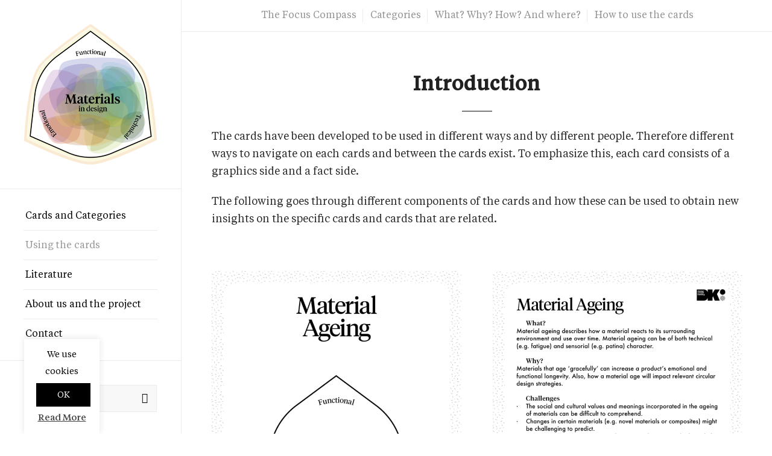

--- FILE ---
content_type: text/html; charset=UTF-8
request_url: https://materialpathways.dk/using-the-cards/
body_size: 21454
content:
<!DOCTYPE html><html lang="en-US" class="html_stretched responsive av-preloader-active av-preloader-enabled  html_header_left html_header_sidebar html_logo_left html_menu_right html_slim html_disabled html_mobile_menu_phone html_header_searchicon html_content_align_center html_header_unstick_top html_elegant-blog html_av-overlay-side html_av-overlay-side-minimal html_av-submenu-noclone html_entry_id_1552 av-cookies-no-cookie-consent av-no-preview av-default-lightbox html_text_menu_active av-mobile-menu-switch-default"><head><meta charset="UTF-8" /><meta name="viewport" content="width=device-width, initial-scale=1"> <style type="text/css" id="cst_font_data">@font-face {
	font-family: 'Tiempos Headline Regular';
	font-weight: 400;
	font-display: auto;
	src: url('https://materialpathways.dk/wp-content/uploads/2019/10/TiemposHeadline-Regular.woff2') format('woff2'),
		url('https://materialpathways.dk/wp-content/uploads/2019/10/TiemposHeadline-Regular.woff') format('woff'),
		url('https://materialpathways.dk/wp-content/uploads/2019/10/TiemposHeadline-Regular.ttf') format('truetype'),
		url('https://materialpathways.dk/wp-content/uploads/2019/10/TiemposHeadline-Regular.eot?#iefix') format('embedded-opentype'),
		url('https://materialpathways.dk/wp-content/uploads/2019/10/TiemposHeadline-Regular.svg') format('svg'),
		url('https://materialpathways.dk/wp-content/uploads/2019/10/TiemposHeadline-Regular.otf') format('OpenType');
}
@font-face {
	font-family: 'Tiempos Headline Medium';
	font-weight: 400;
	font-display: auto;
	src: url('/Users/claudiacasellas/Downloads/KlimFonts-1910163732/klim-font-files-1910163732/DesktopFonts/TiemposHeadline-Medium.otf') format('OpenType');
}</style><meta name='robots' content='index, follow, max-image-preview:large, max-snippet:-1, max-video-preview:-1' /><title>Using the cards - Material Pathways</title><meta name="description" content="On one side of the card, there is a visual compass showing how the individual card links to three overall approaches to design for sustainability" /><link rel="canonical" href="https://materialpathways.dk/using-the-cards/" /><meta property="og:locale" content="en_US" /><meta property="og:type" content="article" /><meta property="og:title" content="Using the cards - Material Pathways" /><meta property="og:description" content="On one side of the card, there is a visual compass showing how the individual card links to three overall approaches to design for sustainability" /><meta property="og:url" content="https://materialpathways.dk/using-the-cards/" /><meta property="og:site_name" content="Material Pathways" /><meta property="article:modified_time" content="2020-09-02T15:34:27+00:00" /><meta property="og:image" content="https://materialpathways.dk/wp-content/uploads/2020/05/cropped-MP_compass.png" /><meta property="og:image:width" content="512" /><meta property="og:image:height" content="512" /><meta property="og:image:type" content="image/png" /><meta name="twitter:card" content="summary_large_image" /><meta name="twitter:label1" content="Est. reading time" /><meta name="twitter:data1" content="19 minutes" /> <script type="application/ld+json" class="yoast-schema-graph">{"@context":"https://schema.org","@graph":[{"@type":"WebPage","@id":"https://materialpathways.dk/using-the-cards/","url":"https://materialpathways.dk/using-the-cards/","name":"Using the cards - Material Pathways","isPartOf":{"@id":"https://materialpathways.dk/#website"},"datePublished":"2017-09-11T18:17:20+00:00","dateModified":"2020-09-02T15:34:27+00:00","description":"On one side of the card, there is a visual compass showing how the individual card links to three overall approaches to design for sustainability","breadcrumb":{"@id":"https://materialpathways.dk/using-the-cards/#breadcrumb"},"inLanguage":"en-US","potentialAction":[{"@type":"ReadAction","target":["https://materialpathways.dk/using-the-cards/"]}]},{"@type":"BreadcrumbList","@id":"https://materialpathways.dk/using-the-cards/#breadcrumb","itemListElement":[{"@type":"ListItem","position":1,"name":"Home","item":"https://materialpathways.dk/"},{"@type":"ListItem","position":2,"name":"Using the cards"}]},{"@type":"WebSite","@id":"https://materialpathways.dk/#website","url":"https://materialpathways.dk/","name":"Material Pathways","description":"Narrating materials in design for sustainability","potentialAction":[{"@type":"SearchAction","target":{"@type":"EntryPoint","urlTemplate":"https://materialpathways.dk/?s={search_term_string}"},"query-input":"required name=search_term_string"}],"inLanguage":"en-US"}]}</script> <link rel='dns-prefetch' href='//fonts.googleapis.com' /><link rel="alternate" type="application/rss+xml" title="Material Pathways &raquo; Feed" href="https://materialpathways.dk/feed/" />  <script defer src="[data-uri]"></script> <script defer src="[data-uri]"></script> <style type="text/css">img.wp-smiley,
img.emoji {
	display: inline !important;
	border: none !important;
	box-shadow: none !important;
	height: 1em !important;
	width: 1em !important;
	margin: 0 0.07em !important;
	vertical-align: -0.1em !important;
	background: none !important;
	padding: 0 !important;
}</style><link rel='stylesheet' id='wp-block-library-css' href='https://materialpathways.dk/wp-includes/css/dist/block-library/style.min.css' type='text/css' media='all' /><style id='global-styles-inline-css' type='text/css'>body{--wp--preset--color--black: #000000;--wp--preset--color--cyan-bluish-gray: #abb8c3;--wp--preset--color--white: #ffffff;--wp--preset--color--pale-pink: #f78da7;--wp--preset--color--vivid-red: #cf2e2e;--wp--preset--color--luminous-vivid-orange: #ff6900;--wp--preset--color--luminous-vivid-amber: #fcb900;--wp--preset--color--light-green-cyan: #7bdcb5;--wp--preset--color--vivid-green-cyan: #00d084;--wp--preset--color--pale-cyan-blue: #8ed1fc;--wp--preset--color--vivid-cyan-blue: #0693e3;--wp--preset--color--vivid-purple: #9b51e0;--wp--preset--color--metallic-red: #b02b2c;--wp--preset--color--maximum-yellow-red: #edae44;--wp--preset--color--yellow-sun: #eeee22;--wp--preset--color--palm-leaf: #83a846;--wp--preset--color--aero: #7bb0e7;--wp--preset--color--old-lavender: #745f7e;--wp--preset--color--steel-teal: #5f8789;--wp--preset--color--raspberry-pink: #d65799;--wp--preset--color--medium-turquoise: #4ecac2;--wp--preset--gradient--vivid-cyan-blue-to-vivid-purple: linear-gradient(135deg,rgba(6,147,227,1) 0%,rgb(155,81,224) 100%);--wp--preset--gradient--light-green-cyan-to-vivid-green-cyan: linear-gradient(135deg,rgb(122,220,180) 0%,rgb(0,208,130) 100%);--wp--preset--gradient--luminous-vivid-amber-to-luminous-vivid-orange: linear-gradient(135deg,rgba(252,185,0,1) 0%,rgba(255,105,0,1) 100%);--wp--preset--gradient--luminous-vivid-orange-to-vivid-red: linear-gradient(135deg,rgba(255,105,0,1) 0%,rgb(207,46,46) 100%);--wp--preset--gradient--very-light-gray-to-cyan-bluish-gray: linear-gradient(135deg,rgb(238,238,238) 0%,rgb(169,184,195) 100%);--wp--preset--gradient--cool-to-warm-spectrum: linear-gradient(135deg,rgb(74,234,220) 0%,rgb(151,120,209) 20%,rgb(207,42,186) 40%,rgb(238,44,130) 60%,rgb(251,105,98) 80%,rgb(254,248,76) 100%);--wp--preset--gradient--blush-light-purple: linear-gradient(135deg,rgb(255,206,236) 0%,rgb(152,150,240) 100%);--wp--preset--gradient--blush-bordeaux: linear-gradient(135deg,rgb(254,205,165) 0%,rgb(254,45,45) 50%,rgb(107,0,62) 100%);--wp--preset--gradient--luminous-dusk: linear-gradient(135deg,rgb(255,203,112) 0%,rgb(199,81,192) 50%,rgb(65,88,208) 100%);--wp--preset--gradient--pale-ocean: linear-gradient(135deg,rgb(255,245,203) 0%,rgb(182,227,212) 50%,rgb(51,167,181) 100%);--wp--preset--gradient--electric-grass: linear-gradient(135deg,rgb(202,248,128) 0%,rgb(113,206,126) 100%);--wp--preset--gradient--midnight: linear-gradient(135deg,rgb(2,3,129) 0%,rgb(40,116,252) 100%);--wp--preset--duotone--dark-grayscale: url('#wp-duotone-dark-grayscale');--wp--preset--duotone--grayscale: url('#wp-duotone-grayscale');--wp--preset--duotone--purple-yellow: url('#wp-duotone-purple-yellow');--wp--preset--duotone--blue-red: url('#wp-duotone-blue-red');--wp--preset--duotone--midnight: url('#wp-duotone-midnight');--wp--preset--duotone--magenta-yellow: url('#wp-duotone-magenta-yellow');--wp--preset--duotone--purple-green: url('#wp-duotone-purple-green');--wp--preset--duotone--blue-orange: url('#wp-duotone-blue-orange');--wp--preset--font-size--small: 1rem;--wp--preset--font-size--medium: 1.125rem;--wp--preset--font-size--large: 1.75rem;--wp--preset--font-size--x-large: clamp(1.75rem, 3vw, 2.25rem);--wp--preset--spacing--20: 0.44rem;--wp--preset--spacing--30: 0.67rem;--wp--preset--spacing--40: 1rem;--wp--preset--spacing--50: 1.5rem;--wp--preset--spacing--60: 2.25rem;--wp--preset--spacing--70: 3.38rem;--wp--preset--spacing--80: 5.06rem;--wp--preset--shadow--natural: 6px 6px 9px rgba(0, 0, 0, 0.2);--wp--preset--shadow--deep: 12px 12px 50px rgba(0, 0, 0, 0.4);--wp--preset--shadow--sharp: 6px 6px 0px rgba(0, 0, 0, 0.2);--wp--preset--shadow--outlined: 6px 6px 0px -3px rgba(255, 255, 255, 1), 6px 6px rgba(0, 0, 0, 1);--wp--preset--shadow--crisp: 6px 6px 0px rgba(0, 0, 0, 1);}body { margin: 0;--wp--style--global--content-size: 800px;--wp--style--global--wide-size: 1130px; }.wp-site-blocks > .alignleft { float: left; margin-right: 2em; }.wp-site-blocks > .alignright { float: right; margin-left: 2em; }.wp-site-blocks > .aligncenter { justify-content: center; margin-left: auto; margin-right: auto; }:where(.is-layout-flex){gap: 0.5em;}body .is-layout-flow > .alignleft{float: left;margin-inline-start: 0;margin-inline-end: 2em;}body .is-layout-flow > .alignright{float: right;margin-inline-start: 2em;margin-inline-end: 0;}body .is-layout-flow > .aligncenter{margin-left: auto !important;margin-right: auto !important;}body .is-layout-constrained > .alignleft{float: left;margin-inline-start: 0;margin-inline-end: 2em;}body .is-layout-constrained > .alignright{float: right;margin-inline-start: 2em;margin-inline-end: 0;}body .is-layout-constrained > .aligncenter{margin-left: auto !important;margin-right: auto !important;}body .is-layout-constrained > :where(:not(.alignleft):not(.alignright):not(.alignfull)){max-width: var(--wp--style--global--content-size);margin-left: auto !important;margin-right: auto !important;}body .is-layout-constrained > .alignwide{max-width: var(--wp--style--global--wide-size);}body .is-layout-flex{display: flex;}body .is-layout-flex{flex-wrap: wrap;align-items: center;}body .is-layout-flex > *{margin: 0;}body{padding-top: 0px;padding-right: 0px;padding-bottom: 0px;padding-left: 0px;}a:where(:not(.wp-element-button)){text-decoration: underline;}.wp-element-button, .wp-block-button__link{background-color: #32373c;border-width: 0;color: #fff;font-family: inherit;font-size: inherit;line-height: inherit;padding: calc(0.667em + 2px) calc(1.333em + 2px);text-decoration: none;}.has-black-color{color: var(--wp--preset--color--black) !important;}.has-cyan-bluish-gray-color{color: var(--wp--preset--color--cyan-bluish-gray) !important;}.has-white-color{color: var(--wp--preset--color--white) !important;}.has-pale-pink-color{color: var(--wp--preset--color--pale-pink) !important;}.has-vivid-red-color{color: var(--wp--preset--color--vivid-red) !important;}.has-luminous-vivid-orange-color{color: var(--wp--preset--color--luminous-vivid-orange) !important;}.has-luminous-vivid-amber-color{color: var(--wp--preset--color--luminous-vivid-amber) !important;}.has-light-green-cyan-color{color: var(--wp--preset--color--light-green-cyan) !important;}.has-vivid-green-cyan-color{color: var(--wp--preset--color--vivid-green-cyan) !important;}.has-pale-cyan-blue-color{color: var(--wp--preset--color--pale-cyan-blue) !important;}.has-vivid-cyan-blue-color{color: var(--wp--preset--color--vivid-cyan-blue) !important;}.has-vivid-purple-color{color: var(--wp--preset--color--vivid-purple) !important;}.has-metallic-red-color{color: var(--wp--preset--color--metallic-red) !important;}.has-maximum-yellow-red-color{color: var(--wp--preset--color--maximum-yellow-red) !important;}.has-yellow-sun-color{color: var(--wp--preset--color--yellow-sun) !important;}.has-palm-leaf-color{color: var(--wp--preset--color--palm-leaf) !important;}.has-aero-color{color: var(--wp--preset--color--aero) !important;}.has-old-lavender-color{color: var(--wp--preset--color--old-lavender) !important;}.has-steel-teal-color{color: var(--wp--preset--color--steel-teal) !important;}.has-raspberry-pink-color{color: var(--wp--preset--color--raspberry-pink) !important;}.has-medium-turquoise-color{color: var(--wp--preset--color--medium-turquoise) !important;}.has-black-background-color{background-color: var(--wp--preset--color--black) !important;}.has-cyan-bluish-gray-background-color{background-color: var(--wp--preset--color--cyan-bluish-gray) !important;}.has-white-background-color{background-color: var(--wp--preset--color--white) !important;}.has-pale-pink-background-color{background-color: var(--wp--preset--color--pale-pink) !important;}.has-vivid-red-background-color{background-color: var(--wp--preset--color--vivid-red) !important;}.has-luminous-vivid-orange-background-color{background-color: var(--wp--preset--color--luminous-vivid-orange) !important;}.has-luminous-vivid-amber-background-color{background-color: var(--wp--preset--color--luminous-vivid-amber) !important;}.has-light-green-cyan-background-color{background-color: var(--wp--preset--color--light-green-cyan) !important;}.has-vivid-green-cyan-background-color{background-color: var(--wp--preset--color--vivid-green-cyan) !important;}.has-pale-cyan-blue-background-color{background-color: var(--wp--preset--color--pale-cyan-blue) !important;}.has-vivid-cyan-blue-background-color{background-color: var(--wp--preset--color--vivid-cyan-blue) !important;}.has-vivid-purple-background-color{background-color: var(--wp--preset--color--vivid-purple) !important;}.has-metallic-red-background-color{background-color: var(--wp--preset--color--metallic-red) !important;}.has-maximum-yellow-red-background-color{background-color: var(--wp--preset--color--maximum-yellow-red) !important;}.has-yellow-sun-background-color{background-color: var(--wp--preset--color--yellow-sun) !important;}.has-palm-leaf-background-color{background-color: var(--wp--preset--color--palm-leaf) !important;}.has-aero-background-color{background-color: var(--wp--preset--color--aero) !important;}.has-old-lavender-background-color{background-color: var(--wp--preset--color--old-lavender) !important;}.has-steel-teal-background-color{background-color: var(--wp--preset--color--steel-teal) !important;}.has-raspberry-pink-background-color{background-color: var(--wp--preset--color--raspberry-pink) !important;}.has-medium-turquoise-background-color{background-color: var(--wp--preset--color--medium-turquoise) !important;}.has-black-border-color{border-color: var(--wp--preset--color--black) !important;}.has-cyan-bluish-gray-border-color{border-color: var(--wp--preset--color--cyan-bluish-gray) !important;}.has-white-border-color{border-color: var(--wp--preset--color--white) !important;}.has-pale-pink-border-color{border-color: var(--wp--preset--color--pale-pink) !important;}.has-vivid-red-border-color{border-color: var(--wp--preset--color--vivid-red) !important;}.has-luminous-vivid-orange-border-color{border-color: var(--wp--preset--color--luminous-vivid-orange) !important;}.has-luminous-vivid-amber-border-color{border-color: var(--wp--preset--color--luminous-vivid-amber) !important;}.has-light-green-cyan-border-color{border-color: var(--wp--preset--color--light-green-cyan) !important;}.has-vivid-green-cyan-border-color{border-color: var(--wp--preset--color--vivid-green-cyan) !important;}.has-pale-cyan-blue-border-color{border-color: var(--wp--preset--color--pale-cyan-blue) !important;}.has-vivid-cyan-blue-border-color{border-color: var(--wp--preset--color--vivid-cyan-blue) !important;}.has-vivid-purple-border-color{border-color: var(--wp--preset--color--vivid-purple) !important;}.has-metallic-red-border-color{border-color: var(--wp--preset--color--metallic-red) !important;}.has-maximum-yellow-red-border-color{border-color: var(--wp--preset--color--maximum-yellow-red) !important;}.has-yellow-sun-border-color{border-color: var(--wp--preset--color--yellow-sun) !important;}.has-palm-leaf-border-color{border-color: var(--wp--preset--color--palm-leaf) !important;}.has-aero-border-color{border-color: var(--wp--preset--color--aero) !important;}.has-old-lavender-border-color{border-color: var(--wp--preset--color--old-lavender) !important;}.has-steel-teal-border-color{border-color: var(--wp--preset--color--steel-teal) !important;}.has-raspberry-pink-border-color{border-color: var(--wp--preset--color--raspberry-pink) !important;}.has-medium-turquoise-border-color{border-color: var(--wp--preset--color--medium-turquoise) !important;}.has-vivid-cyan-blue-to-vivid-purple-gradient-background{background: var(--wp--preset--gradient--vivid-cyan-blue-to-vivid-purple) !important;}.has-light-green-cyan-to-vivid-green-cyan-gradient-background{background: var(--wp--preset--gradient--light-green-cyan-to-vivid-green-cyan) !important;}.has-luminous-vivid-amber-to-luminous-vivid-orange-gradient-background{background: var(--wp--preset--gradient--luminous-vivid-amber-to-luminous-vivid-orange) !important;}.has-luminous-vivid-orange-to-vivid-red-gradient-background{background: var(--wp--preset--gradient--luminous-vivid-orange-to-vivid-red) !important;}.has-very-light-gray-to-cyan-bluish-gray-gradient-background{background: var(--wp--preset--gradient--very-light-gray-to-cyan-bluish-gray) !important;}.has-cool-to-warm-spectrum-gradient-background{background: var(--wp--preset--gradient--cool-to-warm-spectrum) !important;}.has-blush-light-purple-gradient-background{background: var(--wp--preset--gradient--blush-light-purple) !important;}.has-blush-bordeaux-gradient-background{background: var(--wp--preset--gradient--blush-bordeaux) !important;}.has-luminous-dusk-gradient-background{background: var(--wp--preset--gradient--luminous-dusk) !important;}.has-pale-ocean-gradient-background{background: var(--wp--preset--gradient--pale-ocean) !important;}.has-electric-grass-gradient-background{background: var(--wp--preset--gradient--electric-grass) !important;}.has-midnight-gradient-background{background: var(--wp--preset--gradient--midnight) !important;}.has-small-font-size{font-size: var(--wp--preset--font-size--small) !important;}.has-medium-font-size{font-size: var(--wp--preset--font-size--medium) !important;}.has-large-font-size{font-size: var(--wp--preset--font-size--large) !important;}.has-x-large-font-size{font-size: var(--wp--preset--font-size--x-large) !important;}
.wp-block-navigation a:where(:not(.wp-element-button)){color: inherit;}
:where(.wp-block-columns.is-layout-flex){gap: 2em;}
.wp-block-pullquote{font-size: 1.5em;line-height: 1.6;}</style><link rel='stylesheet' id='cookie-law-info-css' href='https://materialpathways.dk/wp-content/cache/autoptimize/css/autoptimize_single_20e8490fab0dcf7557a5c8b54494db6f.css' type='text/css' media='all' /><link rel='stylesheet' id='cookie-law-info-gdpr-css' href='https://materialpathways.dk/wp-content/cache/autoptimize/css/autoptimize_single_359aca8a88b2331aa34ac505acad9911.css' type='text/css' media='all' /><link rel='stylesheet' id='uaf_client_css-css' href='https://materialpathways.dk/wp-content/uploads/useanyfont/uaf.css' type='text/css' media='all' /><link rel='stylesheet' id='cmplz-general-css' href='https://materialpathways.dk/wp-content/plugins/complianz-gdpr/assets/css/cookieblocker.min.css' type='text/css' media='all' /><link rel='stylesheet' id='kathart-google-fonts-css' href='//fonts.googleapis.com/css?family=Poppins:400,500,600,700|Economica:400,400i,700&#038;subset=latin,latin-ext' type='text/css' media='all' /><link rel='stylesheet' id='tiempostext-css' href='https://materialpathways.dk/wp-content/cache/autoptimize/css/autoptimize_single_53bb5536fd2311290209cd876130f459.css' type='text/css' media='all' /><link rel='stylesheet' id='brown-css' href='https://materialpathways.dk/wp-content/cache/autoptimize/css/autoptimize_single_4dfe39907040674231ce79f158d70321.css' type='text/css' media='all' /><link rel='stylesheet' id='brown-regular-css' href='https://materialpathways.dk/wp-content/cache/autoptimize/css/autoptimize_single_a18c14782a48fed6a7eafd33ee0a15e6.css' type='text/css' media='all' /><link rel='stylesheet' id='avia-merged-styles-css' href='https://materialpathways.dk/wp-content/cache/autoptimize/css/autoptimize_single_a51bff1fd985a5527be54f12caa4a3f1.css' type='text/css' media='all' /><link rel='stylesheet' id='avia-single-post-1552-css' href='https://materialpathways.dk/wp-content/cache/autoptimize/css/autoptimize_single_120aea34eb41cc8033f11926fd5f26b7.css' type='text/css' media='all' /> <script type='text/javascript' src='https://materialpathways.dk/wp-includes/js/jquery/jquery.min.js' id='jquery-core-js'></script> <script defer type='text/javascript' src='https://materialpathways.dk/wp-includes/js/jquery/jquery-migrate.min.js' id='jquery-migrate-js'></script> <script defer id="cookie-law-info-js-extra" src="[data-uri]"></script> <script defer type='text/javascript' src='https://materialpathways.dk/wp-content/cache/autoptimize/js/autoptimize_single_dffa195b546cf1dfd52f2206955eb892.js' id='cookie-law-info-js'></script> <link rel="https://api.w.org/" href="https://materialpathways.dk/wp-json/" /><link rel="alternate" type="application/json" href="https://materialpathways.dk/wp-json/wp/v2/pages/1552" /><link rel="EditURI" type="application/rsd+xml" title="RSD" href="https://materialpathways.dk/xmlrpc.php?rsd" /><link rel="alternate" type="application/json+oembed" href="https://materialpathways.dk/wp-json/oembed/1.0/embed?url=https%3A%2F%2Fmaterialpathways.dk%2Fusing-the-cards%2F" /><link rel="alternate" type="text/xml+oembed" href="https://materialpathways.dk/wp-json/oembed/1.0/embed?url=https%3A%2F%2Fmaterialpathways.dk%2Fusing-the-cards%2F&#038;format=xml" />  <script defer src="[data-uri]"></script><style>.cmplz-hidden{display:none!important;}</style><link rel="profile" href="https://gmpg.org/xfn/11" /><link rel="alternate" type="application/rss+xml" title="Material Pathways RSS2 Feed" href="https://materialpathways.dk/feed/" /><link rel="pingback" href="https://materialpathways.dk/xmlrpc.php" /> <!--[if lt IE 9]><script src="https://materialpathways.dk/wp-content/themes/enfold/js/html5shiv.js"></script><![endif]--><link rel="icon" href="https://materialpathways.dk/wp-content/uploads/2020/05/MP_compass.png" type="image/png">  <script defer src="[data-uri]"></script><link rel="icon" href="https://materialpathways.dk/wp-content/uploads/2020/05/cropped-MP_compass-32x32.png" sizes="32x32" /><link rel="icon" href="https://materialpathways.dk/wp-content/uploads/2020/05/cropped-MP_compass-192x192.png" sizes="192x192" /><link rel="apple-touch-icon" href="https://materialpathways.dk/wp-content/uploads/2020/05/cropped-MP_compass-180x180.png" /><meta name="msapplication-TileImage" content="https://materialpathways.dk/wp-content/uploads/2020/05/cropped-MP_compass-270x270.png" /><style type="text/css">@font-face {font-family: 'entypo-fontello'; font-weight: normal; font-style: normal; font-display: auto;
		src: url('https://materialpathways.dk/wp-content/themes/enfold/config-templatebuilder/avia-template-builder/assets/fonts/entypo-fontello.woff2') format('woff2'),
		url('https://materialpathways.dk/wp-content/themes/enfold/config-templatebuilder/avia-template-builder/assets/fonts/entypo-fontello.woff') format('woff'),
		url('https://materialpathways.dk/wp-content/themes/enfold/config-templatebuilder/avia-template-builder/assets/fonts/entypo-fontello.ttf') format('truetype'),
		url('https://materialpathways.dk/wp-content/themes/enfold/config-templatebuilder/avia-template-builder/assets/fonts/entypo-fontello.svg#entypo-fontello') format('svg'),
		url('https://materialpathways.dk/wp-content/themes/enfold/config-templatebuilder/avia-template-builder/assets/fonts/entypo-fontello.eot'),
		url('https://materialpathways.dk/wp-content/themes/enfold/config-templatebuilder/avia-template-builder/assets/fonts/entypo-fontello.eot?#iefix') format('embedded-opentype');
		} #top .avia-font-entypo-fontello, body .avia-font-entypo-fontello, html body [data-av_iconfont='entypo-fontello']:before{ font-family: 'entypo-fontello'; }
		
		@font-face {font-family: 'tiemposheadline-regular'; font-weight: normal; font-style: normal; font-display: auto;
		src: url('https://materialpathways.dk/wp-content/uploads/avia_fonts/tiemposheadline-regular/tiemposheadline-regular.woff2') format('woff2'),
		url('https://materialpathways.dk/wp-content/uploads/avia_fonts/tiemposheadline-regular/tiemposheadline-regular.woff') format('woff'),
		url('https://materialpathways.dk/wp-content/uploads/avia_fonts/tiemposheadline-regular/tiemposheadline-regular.ttf') format('truetype'),
		url('https://materialpathways.dk/wp-content/uploads/avia_fonts/tiemposheadline-regular/tiemposheadline-regular.svg#tiemposheadline-regular') format('svg'),
		url('https://materialpathways.dk/wp-content/uploads/avia_fonts/tiemposheadline-regular/tiemposheadline-regular.eot'),
		url('https://materialpathways.dk/wp-content/uploads/avia_fonts/tiemposheadline-regular/tiemposheadline-regular.eot?#iefix') format('embedded-opentype');
		} #top .avia-font-tiemposheadline-regular, body .avia-font-tiemposheadline-regular, html body [data-av_iconfont='tiemposheadline-regular']:before{ font-family: 'tiemposheadline-regular'; }</style></head><body data-rsssl=1 data-cmplz=1 id="top" class="page-template-default page page-id-1552 stretched no_sidebar_border rtl_columns av-curtain-numeric merriweather open_sans  avia-responsive-images-support" itemscope="itemscope" itemtype="https://schema.org/WebPage" > <svg xmlns="http://www.w3.org/2000/svg" viewBox="0 0 0 0" width="0" height="0" focusable="false" role="none" style="visibility: hidden; position: absolute; left: -9999px; overflow: hidden;" ><defs><filter id="wp-duotone-dark-grayscale"><feColorMatrix color-interpolation-filters="sRGB" type="matrix" values=" .299 .587 .114 0 0 .299 .587 .114 0 0 .299 .587 .114 0 0 .299 .587 .114 0 0 " /><feComponentTransfer color-interpolation-filters="sRGB" ><feFuncR type="table" tableValues="0 0.49803921568627" /><feFuncG type="table" tableValues="0 0.49803921568627" /><feFuncB type="table" tableValues="0 0.49803921568627" /><feFuncA type="table" tableValues="1 1" /></feComponentTransfer><feComposite in2="SourceGraphic" operator="in" /></filter></defs></svg><svg xmlns="http://www.w3.org/2000/svg" viewBox="0 0 0 0" width="0" height="0" focusable="false" role="none" style="visibility: hidden; position: absolute; left: -9999px; overflow: hidden;" ><defs><filter id="wp-duotone-grayscale"><feColorMatrix color-interpolation-filters="sRGB" type="matrix" values=" .299 .587 .114 0 0 .299 .587 .114 0 0 .299 .587 .114 0 0 .299 .587 .114 0 0 " /><feComponentTransfer color-interpolation-filters="sRGB" ><feFuncR type="table" tableValues="0 1" /><feFuncG type="table" tableValues="0 1" /><feFuncB type="table" tableValues="0 1" /><feFuncA type="table" tableValues="1 1" /></feComponentTransfer><feComposite in2="SourceGraphic" operator="in" /></filter></defs></svg><svg xmlns="http://www.w3.org/2000/svg" viewBox="0 0 0 0" width="0" height="0" focusable="false" role="none" style="visibility: hidden; position: absolute; left: -9999px; overflow: hidden;" ><defs><filter id="wp-duotone-purple-yellow"><feColorMatrix color-interpolation-filters="sRGB" type="matrix" values=" .299 .587 .114 0 0 .299 .587 .114 0 0 .299 .587 .114 0 0 .299 .587 .114 0 0 " /><feComponentTransfer color-interpolation-filters="sRGB" ><feFuncR type="table" tableValues="0.54901960784314 0.98823529411765" /><feFuncG type="table" tableValues="0 1" /><feFuncB type="table" tableValues="0.71764705882353 0.25490196078431" /><feFuncA type="table" tableValues="1 1" /></feComponentTransfer><feComposite in2="SourceGraphic" operator="in" /></filter></defs></svg><svg xmlns="http://www.w3.org/2000/svg" viewBox="0 0 0 0" width="0" height="0" focusable="false" role="none" style="visibility: hidden; position: absolute; left: -9999px; overflow: hidden;" ><defs><filter id="wp-duotone-blue-red"><feColorMatrix color-interpolation-filters="sRGB" type="matrix" values=" .299 .587 .114 0 0 .299 .587 .114 0 0 .299 .587 .114 0 0 .299 .587 .114 0 0 " /><feComponentTransfer color-interpolation-filters="sRGB" ><feFuncR type="table" tableValues="0 1" /><feFuncG type="table" tableValues="0 0.27843137254902" /><feFuncB type="table" tableValues="0.5921568627451 0.27843137254902" /><feFuncA type="table" tableValues="1 1" /></feComponentTransfer><feComposite in2="SourceGraphic" operator="in" /></filter></defs></svg><svg xmlns="http://www.w3.org/2000/svg" viewBox="0 0 0 0" width="0" height="0" focusable="false" role="none" style="visibility: hidden; position: absolute; left: -9999px; overflow: hidden;" ><defs><filter id="wp-duotone-midnight"><feColorMatrix color-interpolation-filters="sRGB" type="matrix" values=" .299 .587 .114 0 0 .299 .587 .114 0 0 .299 .587 .114 0 0 .299 .587 .114 0 0 " /><feComponentTransfer color-interpolation-filters="sRGB" ><feFuncR type="table" tableValues="0 0" /><feFuncG type="table" tableValues="0 0.64705882352941" /><feFuncB type="table" tableValues="0 1" /><feFuncA type="table" tableValues="1 1" /></feComponentTransfer><feComposite in2="SourceGraphic" operator="in" /></filter></defs></svg><svg xmlns="http://www.w3.org/2000/svg" viewBox="0 0 0 0" width="0" height="0" focusable="false" role="none" style="visibility: hidden; position: absolute; left: -9999px; overflow: hidden;" ><defs><filter id="wp-duotone-magenta-yellow"><feColorMatrix color-interpolation-filters="sRGB" type="matrix" values=" .299 .587 .114 0 0 .299 .587 .114 0 0 .299 .587 .114 0 0 .299 .587 .114 0 0 " /><feComponentTransfer color-interpolation-filters="sRGB" ><feFuncR type="table" tableValues="0.78039215686275 1" /><feFuncG type="table" tableValues="0 0.94901960784314" /><feFuncB type="table" tableValues="0.35294117647059 0.47058823529412" /><feFuncA type="table" tableValues="1 1" /></feComponentTransfer><feComposite in2="SourceGraphic" operator="in" /></filter></defs></svg><svg xmlns="http://www.w3.org/2000/svg" viewBox="0 0 0 0" width="0" height="0" focusable="false" role="none" style="visibility: hidden; position: absolute; left: -9999px; overflow: hidden;" ><defs><filter id="wp-duotone-purple-green"><feColorMatrix color-interpolation-filters="sRGB" type="matrix" values=" .299 .587 .114 0 0 .299 .587 .114 0 0 .299 .587 .114 0 0 .299 .587 .114 0 0 " /><feComponentTransfer color-interpolation-filters="sRGB" ><feFuncR type="table" tableValues="0.65098039215686 0.40392156862745" /><feFuncG type="table" tableValues="0 1" /><feFuncB type="table" tableValues="0.44705882352941 0.4" /><feFuncA type="table" tableValues="1 1" /></feComponentTransfer><feComposite in2="SourceGraphic" operator="in" /></filter></defs></svg><svg xmlns="http://www.w3.org/2000/svg" viewBox="0 0 0 0" width="0" height="0" focusable="false" role="none" style="visibility: hidden; position: absolute; left: -9999px; overflow: hidden;" ><defs><filter id="wp-duotone-blue-orange"><feColorMatrix color-interpolation-filters="sRGB" type="matrix" values=" .299 .587 .114 0 0 .299 .587 .114 0 0 .299 .587 .114 0 0 .299 .587 .114 0 0 " /><feComponentTransfer color-interpolation-filters="sRGB" ><feFuncR type="table" tableValues="0.098039215686275 1" /><feFuncG type="table" tableValues="0 0.66274509803922" /><feFuncB type="table" tableValues="0.84705882352941 0.41960784313725" /><feFuncA type="table" tableValues="1 1" /></feComponentTransfer><feComposite in2="SourceGraphic" operator="in" /></filter></defs></svg><div class='av-siteloader-wrap av-transition-enabled av-transition-with-logo'><div class="av-siteloader-inner"><div class="av-siteloader-cell"><img class='av-preloading-logo' src='https://materialpathways.dk/wp-content/uploads/2020/05/MP_compass.png' alt='Loading' title='Loading' /><div class="av-siteloader"><div class="av-siteloader-extra"></div></div></div></div></div><div id='wrap_all'><header id='header' class='all_colors header_color light_bg_color  av_header_left av_header_sidebar av_conditional_sticky' data-av_shrink_factor='50' role="banner" itemscope="itemscope" itemtype="https://schema.org/WPHeader" ><div  id='header_main' class='container_wrap container_wrap_logo'><div class='container av-logo-container'><div class='inner-container'><span class='logo avia-standard-logo'><a href='https://materialpathways.dk/' class=''><img src="https://materialpathways.dk/wp-content/uploads/2020/05/MP_compass.png" height="100" width="300" alt='Material Pathways' title='MP_compass' /></a></span><nav class='main_menu' data-selectname='Select a page'  role="navigation" itemscope="itemscope" itemtype="https://schema.org/SiteNavigationElement" ><div class="avia-menu av-main-nav-wrap"><ul role="menu" class="menu av-main-nav" id="avia-menu"><li role="menuitem" id="menu-item-889" class="menu-item menu-item-type-post_type menu-item-object-page menu-item-has-children menu-item-top-level menu-item-top-level-1"><a href="https://materialpathways.dk/cards-and-categories/" itemprop="url" tabindex="0"><span class="avia-bullet"></span><span class="avia-menu-text">Cards and Categories</span><span class="avia-menu-fx"><span class="avia-arrow-wrap"><span class="avia-arrow"></span></span></span></a><ul class="sub-menu"><li role="menuitem" id="menu-item-895" class="menu-item menu-item-type-post_type menu-item-object-page"><a href="https://materialpathways.dk/cards-and-categories/design-and-concept/" itemprop="url" tabindex="0"><span class="avia-bullet"></span><span class="avia-menu-text">Design and Concept</span></a></li><li role="menuitem" id="menu-item-891" class="menu-item menu-item-type-post_type menu-item-object-page"><a href="https://materialpathways.dk/cards-and-categories/disposal-recovery/" itemprop="url" tabindex="0"><span class="avia-bullet"></span><span class="avia-menu-text">Disposal and Recovery</span></a></li><li role="menuitem" id="menu-item-894" class="menu-item menu-item-type-post_type menu-item-object-page"><a href="https://materialpathways.dk/cards-and-categories/materials/" itemprop="url" tabindex="0"><span class="avia-bullet"></span><span class="avia-menu-text">Raw Materials</span></a></li><li role="menuitem" id="menu-item-892" class="menu-item menu-item-type-post_type menu-item-object-page"><a href="https://materialpathways.dk/cards-and-categories/production/" itemprop="url" tabindex="0"><span class="avia-bullet"></span><span class="avia-menu-text">Manufacturing and Production</span></a></li><li role="menuitem" id="menu-item-890" class="menu-item menu-item-type-post_type menu-item-object-page"><a href="https://materialpathways.dk/cards-and-categories/transport-and-retail/" itemprop="url" tabindex="0"><span class="avia-bullet"></span><span class="avia-menu-text">Transport and Retail</span></a></li><li role="menuitem" id="menu-item-893" class="menu-item menu-item-type-post_type menu-item-object-page"><a href="https://materialpathways.dk/cards-and-categories/user-and-practice/" itemprop="url" tabindex="0"><span class="avia-bullet"></span><span class="avia-menu-text">User and Pratice</span></a></li></ul></li><li role="menuitem" id="menu-item-1634" class="menu-item menu-item-type-post_type menu-item-object-page current-menu-item page_item page-item-1552 current_page_item menu-item-mega-parent  menu-item-top-level menu-item-top-level-2"><a href="https://materialpathways.dk/using-the-cards/" itemprop="url" tabindex="0"><span class="avia-bullet"></span><span class="avia-menu-text">Using the cards</span><span class="avia-menu-fx"><span class="avia-arrow-wrap"><span class="avia-arrow"></span></span></span></a></li><li role="menuitem" id="menu-item-1797" class="menu-item menu-item-type-post_type menu-item-object-page menu-item-mega-parent  menu-item-top-level menu-item-top-level-3"><a href="https://materialpathways.dk/literature/" itemprop="url" tabindex="0"><span class="avia-bullet"></span><span class="avia-menu-text">Literature</span><span class="avia-menu-fx"><span class="avia-arrow-wrap"><span class="avia-arrow"></span></span></span></a></li><li role="menuitem" id="menu-item-1494" class="menu-item menu-item-type-post_type menu-item-object-page menu-item-mega-parent  menu-item-top-level menu-item-top-level-4"><a href="https://materialpathways.dk/about-us/" itemprop="url" tabindex="0"><span class="avia-bullet"></span><span class="avia-menu-text">About us and the project</span><span class="avia-menu-fx"><span class="avia-arrow-wrap"><span class="avia-arrow"></span></span></span></a></li><li role="menuitem" id="menu-item-777" class="menu-item menu-item-type-post_type menu-item-object-page menu-item-top-level menu-item-top-level-5"><a href="https://materialpathways.dk/contact/" itemprop="url" tabindex="0"><span class="avia-bullet"></span><span class="avia-menu-text">Contact</span><span class="avia-menu-fx"><span class="avia-arrow-wrap"><span class="avia-arrow"></span></span></span></a></li><li class="av-burger-menu-main menu-item-avia-special av-small-burger-icon"> <a href="#" aria-label="Menu" aria-hidden="false"> <span class="av-hamburger av-hamburger--spin av-js-hamburger"> <span class="av-hamburger-box"> <span class="av-hamburger-inner"></span> <strong>Menu</strong> </span> </span> <span class="avia_hidden_link_text">Menu</span> </a></li></ul></div></nav><aside class='avia-custom-sidebar-widget-area sidebar sidebar_right'><div id="search-3" class="widget clearfix widget_search"><form action="https://materialpathways.dk/" id="searchform" method="get" class=""><div> <input type="submit" value="" id="searchsubmit" class="button avia-font-entypo-fontello" /> <input type="text" id="s" name="s" value="" placeholder='Search' /></div></form></div></aside></div></div></div><div class='header_bg'></div></header><div id='main' class='all_colors' data-scroll-offset='0'><div class='clear'></div><div id='sub_menu1'  class='av-submenu-container av-32f711s-6c9a3f97120089c2dfde96473e2ac0b7 main_color  avia-builder-el-0  el_before_av_section  avia-builder-el-first  av-sticky-submenu container_wrap fullsize' style='z-index:301' ><div class='container av-menu-mobile-disabled av-submenu-pos-center'><ul id='av-custom-submenu-1' class='av-subnav-menu'><li class='menu-item av-2zqjipc-a3e6515decbf461228537e74230b44af menu-item-top-level menu-item-top-level-1'><a href='#compass' ><span class='avia-bullet'></span><span class='avia-menu-text'>The Focus Compass</span></a></li><li class='menu-item av-2y1ey0w-1ca9978ec1b6378bdc43e7aa5913bead menu-item-top-level menu-item-top-level-2'><a href='#categories' ><span class='avia-bullet'></span><span class='avia-menu-text'>Categories</span></a></li><li class='menu-item av-ahtpow-d347fbc5e8129d81362b9e2b4db75cdf menu-item-top-level menu-item-top-level-3'><a href='#what' ><span class='avia-bullet'></span><span class='avia-menu-text'>What? Why? How? And where?</span></a></li><li class='menu-item av-2v6g8o0-c087bd130a884aca96fda1c84590227f menu-item-top-level menu-item-top-level-4'><a href='#use' ><span class='avia-bullet'></span><span class='avia-menu-text'>How to use the cards</span></a></li></ul></div></div><div class='sticky_placeholder'></div><div id='av_section_1'  class='avia-section av-2t8qt5s-c730efec3f620d45ce3d83f123619a0c main_color avia-section-large avia-no-shadow  avia-builder-el-1  el_after_av_submenu  el_before_av_section  avia-bg-style-scroll av-minimum-height av-minimum-height-100  container_wrap fullsize'   data-av_minimum_height_pc='100'><div class='container av-section-cont-open' ><div class='template-page content  av-content-full alpha units'><div class='post-entry post-entry-type-page post-entry-1552'><div class='entry-content-wrapper clearfix'><div  class='av-special-heading av-2rksvz4-abbb432c4ad2add36e8eccf3078ac2b2 av-special-heading-h2 blockquote modern-quote modern-centered  avia-builder-el-2  el_before_av_hr  avia-builder-el-first '><h2 class='av-special-heading-tag'  itemprop="headline"  >Introduction</h2><div class="special-heading-border"><div class="special-heading-inner-border"></div></div></div><div  class='hr av-2prua5s-368ea108347fb6258e7a2cf831471baf hr-custom  avia-builder-el-3  el_after_av_heading  el_before_av_textblock  hr-center hr-icon-no'><span class='hr-inner inner-border-av-border-thin'><span class="hr-inner-style"></span></span></div><section  class='av_textblock_section av-2pey8ww-876c24a44fc3b7113a25fef2ae92a832'  itemscope="itemscope" itemtype="https://schema.org/CreativeWork" ><div class='avia_textblock'  itemprop="text" ><p>The cards have been developed to be used in different ways and by different people. Therefore different ways to navigate on each cards and between the cards exist. To emphasize this, each card consists of a graphics side and a fact side.</p><p>The following goes through different components of the cards and how these can be used to obtain new insights on the specific cards and cards that are related.</p></div></section><div class='flex_column_table av-2mj3lv4-a94c754b2ea33d4050a62ec16fdba4fd sc-av_one_half av-equal-height-column-flextable'><div class='flex_column av-2mj3lv4-a94c754b2ea33d4050a62ec16fdba4fd av_one_half  avia-builder-el-5  el_after_av_textblock  el_before_av_one_half  first flex_column_table_cell av-equal-height-column av-align-middle av-zero-column-padding column-top-margin'     ><div  class='avia-image-container av-2l50u68-3eda93617fe395c6b5c8949aaf9a07e7 av-styling- avia-align-center  avia-builder-el-6  el_before_av_textblock  avia-builder-el-first '   itemprop="image" itemscope="itemscope" itemtype="https://schema.org/ImageObject" ><div class="avia-image-container-inner"><div class="avia-image-overlay-wrap"><a href="https://materialpathways.dk/wp-content/uploads/2017/09/MaterialPathways2020_Material-ageing_a-731x1030.png" data-srcset="https://materialpathways.dk/wp-content/uploads/2017/09/MaterialPathways2020_Material-ageing_a-731x1030.png 731w, https://materialpathways.dk/wp-content/uploads/2017/09/MaterialPathways2020_Material-ageing_a-213x300.png 213w, https://materialpathways.dk/wp-content/uploads/2017/09/MaterialPathways2020_Material-ageing_a-768x1083.png 768w, https://materialpathways.dk/wp-content/uploads/2017/09/MaterialPathways2020_Material-ageing_a-1064x1500.png 1064w, https://materialpathways.dk/wp-content/uploads/2017/09/MaterialPathways2020_Material-ageing_a-500x705.png 500w, https://materialpathways.dk/wp-content/uploads/2017/09/MaterialPathways2020_Material-ageing_a-450x634.png 450w, https://materialpathways.dk/wp-content/uploads/2017/09/MaterialPathways2020_Material-ageing_a.png 1240w" data-sizes="(max-width: 731px) 100vw, 731px" class='avia_image' ><img decoding="async" class='wp-image-2730 avia-img-lazy-loading-not-2730 avia_image ' src="https://materialpathways.dk/wp-content/uploads/2017/09/MaterialPathways2020_Material-ageing_a-731x1030.png" alt='' title='MaterialPathways2020_Material ageing_a'  height="1030" width="731"  itemprop="thumbnailUrl" srcset="https://materialpathways.dk/wp-content/uploads/2017/09/MaterialPathways2020_Material-ageing_a-731x1030.png 731w, https://materialpathways.dk/wp-content/uploads/2017/09/MaterialPathways2020_Material-ageing_a-213x300.png 213w, https://materialpathways.dk/wp-content/uploads/2017/09/MaterialPathways2020_Material-ageing_a-768x1083.png 768w, https://materialpathways.dk/wp-content/uploads/2017/09/MaterialPathways2020_Material-ageing_a-1064x1500.png 1064w, https://materialpathways.dk/wp-content/uploads/2017/09/MaterialPathways2020_Material-ageing_a-500x705.png 500w, https://materialpathways.dk/wp-content/uploads/2017/09/MaterialPathways2020_Material-ageing_a-450x634.png 450w, https://materialpathways.dk/wp-content/uploads/2017/09/MaterialPathways2020_Material-ageing_a.png 1240w" sizes="(max-width: 731px) 100vw, 731px" /></a></div></div></div><section  class='av_textblock_section av-2khdi0w-c0f06d3465e8d468eedce05bfb9f8f56'  itemscope="itemscope" itemtype="https://schema.org/CreativeWork" ><div class='avia_textblock'  itemprop="text" ><p><em>Graphics side</em></p></div></section></div><div class='av-flex-placeholder'></div><div class='flex_column av-2ifaj80-c803fe7eeb60e397513b6ed1bcbc2617 av_one_half  avia-builder-el-8  el_after_av_one_half  avia-builder-el-last  flex_column_table_cell av-equal-height-column av-align-middle av-zero-column-padding column-top-margin'     ><div  class='avia-image-container av-2gushww-46fc00b1c076a77680b65ac5e91f4647 av-styling- avia-align-center  avia-builder-el-9  el_before_av_textblock  avia-builder-el-first '   itemprop="image" itemscope="itemscope" itemtype="https://schema.org/ImageObject" ><div class="avia-image-container-inner"><div class="avia-image-overlay-wrap"><a href="https://materialpathways.dk/wp-content/uploads/2017/09/MaterialPathways2020_Material-ageing_b-731x1030.png" data-srcset="https://materialpathways.dk/wp-content/uploads/2017/09/MaterialPathways2020_Material-ageing_b-731x1030.png 731w, https://materialpathways.dk/wp-content/uploads/2017/09/MaterialPathways2020_Material-ageing_b-213x300.png 213w, https://materialpathways.dk/wp-content/uploads/2017/09/MaterialPathways2020_Material-ageing_b-768x1083.png 768w, https://materialpathways.dk/wp-content/uploads/2017/09/MaterialPathways2020_Material-ageing_b-1064x1500.png 1064w, https://materialpathways.dk/wp-content/uploads/2017/09/MaterialPathways2020_Material-ageing_b-500x705.png 500w, https://materialpathways.dk/wp-content/uploads/2017/09/MaterialPathways2020_Material-ageing_b-450x634.png 450w, https://materialpathways.dk/wp-content/uploads/2017/09/MaterialPathways2020_Material-ageing_b.png 1240w" data-sizes="(max-width: 731px) 100vw, 731px" class='avia_image' ><img decoding="async" class='wp-image-2731 avia-img-lazy-loading-not-2731 avia_image ' src="https://materialpathways.dk/wp-content/uploads/2017/09/MaterialPathways2020_Material-ageing_b-731x1030.png" alt='' title='MaterialPathways2020_Material ageing'  height="1030" width="731"  itemprop="thumbnailUrl" srcset="https://materialpathways.dk/wp-content/uploads/2017/09/MaterialPathways2020_Material-ageing_b-731x1030.png 731w, https://materialpathways.dk/wp-content/uploads/2017/09/MaterialPathways2020_Material-ageing_b-213x300.png 213w, https://materialpathways.dk/wp-content/uploads/2017/09/MaterialPathways2020_Material-ageing_b-768x1083.png 768w, https://materialpathways.dk/wp-content/uploads/2017/09/MaterialPathways2020_Material-ageing_b-1064x1500.png 1064w, https://materialpathways.dk/wp-content/uploads/2017/09/MaterialPathways2020_Material-ageing_b-500x705.png 500w, https://materialpathways.dk/wp-content/uploads/2017/09/MaterialPathways2020_Material-ageing_b-450x634.png 450w, https://materialpathways.dk/wp-content/uploads/2017/09/MaterialPathways2020_Material-ageing_b.png 1240w" sizes="(max-width: 731px) 100vw, 731px" /></a></div></div></div><section  class='av_textblock_section av-2fke6qo-4f5f19e52f8d6e9e4c5e23e9474acfd9'  itemscope="itemscope" itemtype="https://schema.org/CreativeWork" ><div class='avia_textblock'  itemprop="text" ><p><em>Fact side</em></p></div></section></div></div></div></div></div></div></div><div id='compass'  class='avia-section av-2d19d68-fae8c80acfeab1625ee8f47e3349b9e0 main_color avia-section-large avia-no-shadow  avia-builder-el-11  el_after_av_section  el_before_av_section  avia-bg-style-scroll av-minimum-height av-minimum-height-100  container_wrap fullsize'   data-av_minimum_height_pc='100'><div class='container av-section-cont-open' ><div class='template-page content  av-content-full alpha units'><div class='post-entry post-entry-type-page post-entry-1552'><div class='entry-content-wrapper clearfix'><div  class='av-special-heading av-2b53nu8-20c25137044dc751bd28af55fb9f512e av-special-heading-h2 blockquote modern-quote modern-centered  avia-builder-el-12  el_before_av_hr  avia-builder-el-first '><h2 class='av-special-heading-tag'  itemprop="headline"  >The Focus Compass</h2><div class="special-heading-border"><div class="special-heading-inner-border"></div></div></div><div  class='hr av-29klu8w-317f9771119ff14f0239846132ebdb40 hr-custom  avia-builder-el-13  el_after_av_heading  el_before_av_two_third  hr-center hr-icon-no'><span class='hr-inner inner-border-av-border-thin'><span class="hr-inner-style"></span></span></div><div class='flex_column av-80a4b4-01792d7abffa576960a414f729d31bf0 av_two_third  avia-builder-el-14  el_after_av_hr  el_before_av_one_third  first flex_column_div av-zero-column-padding '     ><section  class='av_textblock_section av-261gakw-70852d4825f0a600d003e8cf4f3a4109'  itemscope="itemscope" itemtype="https://schema.org/CreativeWork" ><div class='avia_textblock'  itemprop="text" ><p>On one side of the card, there is a visual compass showing how the individual Material Pathway card links to three overall approaches to sustainability and design:</p><ul><li>Technically oriented approaches deal with technical aspects of lifetime</li><li>Functionally oriented approaches deal with functional aspects of lifetime, and</li><li>Emotionally oriented approaches deal with emotional aspects of lifetime.</li></ul></div></section><section  class='av_textblock_section av-25puk00-c92797eb17fecfe951c6e7a068d956cb'  itemscope="itemscope" itemtype="https://schema.org/CreativeWork" ><div class='avia_textblock'  itemprop="text" ><p>The visual model, shown on each card, builds on these three definitions and positions each card within the overall knowledge area contained in the deck. This is illustrated with a coloured area. The colour of the area is defined by the orientation of the card:</p><ul><li><strong>Technical focus</strong> is green.</li><li><strong>Functional focus</strong> is blue.</li><li><strong>Emotional focus</strong> is red.</li></ul></div></section></div><div class='flex_column av-22ulzpc-522de2f3e7f29134bdf56bbb2b683017 av_one_third  avia-builder-el-17  el_after_av_two_third  avia-builder-el-last  flex_column_div av-zero-column-padding '     ><section  class='av_textblock_section av-214cwow-e6c950b28d7e63e9cd604bc2bca653aa'  itemscope="itemscope" itemtype="https://schema.org/CreativeWork" ><div class='avia_textblock'  itemprop="text" ></div></section><div  class='avia-image-container av-207s2gw-456f5f86af59883a1e1498438a6cb0a0 av-styling- avia-align-center  avia-builder-el-19  el_after_av_textblock  avia-builder-el-last '   itemprop="image" itemscope="itemscope" itemtype="https://schema.org/ImageObject" ><div class="avia-image-container-inner"><div class="avia-image-overlay-wrap"><img decoding="async" class='wp-image- avia-img-lazy-loading-not- avia_image ' src="https://materialpathways.dk/wp-content/uploads/2017/09/MP_compass_clean.png" alt='' title=''   itemprop="thumbnailUrl"  /></div></div></div></div></div></div></div></div></div><div id='categories'  class='avia-section av-1ykudao-36ca5bc1705c94ace9c770552a17d04b main_color avia-section-large avia-no-shadow  avia-builder-el-20  el_after_av_section  el_before_av_section  avia-bg-style-scroll av-minimum-height av-minimum-height-100  container_wrap fullsize'   data-av_minimum_height_pc='100'><div class='container av-section-cont-open' ><div class='template-page content  av-content-full alpha units'><div class='post-entry post-entry-type-page post-entry-1552'><div class='entry-content-wrapper clearfix'><div  class='av-special-heading av-1weiso0-585165fa4b336db6b8d91f4a9740b3c4 av-special-heading-h2 blockquote modern-quote modern-centered  avia-builder-el-21  el_before_av_hr  avia-builder-el-first '><h2 class='av-special-heading-tag'  itemprop="headline"  >Categories</h2><div class="special-heading-border"><div class="special-heading-inner-border"></div></div></div><div  class='hr av-1vpty7k-fba0695c4c61b121ec12165333c23221 hr-custom  avia-builder-el-22  el_after_av_heading  el_before_av_one_half  hr-center hr-icon-no'><span class='hr-inner inner-border-av-border-thin'><span class="hr-inner-style"></span></span></div><div class='flex_column av-6kxwtc-455f81c2e8ef4788c16fd8b6631ff624 av_one_half  avia-builder-el-23  el_after_av_hr  el_before_av_one_half  first flex_column_div av-zero-column-padding '     ><div  class='avia-image-container av-1r30pxs-1a54249e8e8375b389a96dacdc106d16 av-styling- avia-align-center  avia-builder-el-24  avia-builder-el-no-sibling '   itemprop="image" itemscope="itemscope" itemtype="https://schema.org/ImageObject" ><div class="avia-image-container-inner"><div class="avia-image-overlay-wrap"><img decoding="async" class='wp-image-2524 avia-img-lazy-loading-not-2524 avia_image ' src="https://materialpathways.dk/wp-content/uploads/2020/05/MP_lifecycle-1030x966.png" alt='' title='MP_lifecycle'  height="966" width="1030"  itemprop="thumbnailUrl" srcset="https://materialpathways.dk/wp-content/uploads/2020/05/MP_lifecycle-1030x966.png 1030w, https://materialpathways.dk/wp-content/uploads/2020/05/MP_lifecycle-300x281.png 300w, https://materialpathways.dk/wp-content/uploads/2020/05/MP_lifecycle-768x720.png 768w, https://materialpathways.dk/wp-content/uploads/2020/05/MP_lifecycle-705x661.png 705w, https://materialpathways.dk/wp-content/uploads/2020/05/MP_lifecycle-450x422.png 450w, https://materialpathways.dk/wp-content/uploads/2020/05/MP_lifecycle.png 1252w" sizes="(max-width: 1030px) 100vw, 1030px" /></div></div></div></div><div class='flex_column av-1ps8oxs-920a5b085be83cf62970903a6f4c3ccc av_one_half  avia-builder-el-25  el_after_av_one_half  avia-builder-el-last  flex_column_div av-zero-column-padding '     ><section  class='av_textblock_section av-1p0r3xs-4f64a648469c49b31ea4be3d7fc4eabe'  itemscope="itemscope" itemtype="https://schema.org/CreativeWork" ><div class='avia_textblock'  itemprop="text" ><p>All the approaches to sustainable design are linked to six categories that correspond with the product lifecycle approach.</p><ul><li>Raw Materials</li><li>Production and Manufacturing</li><li>Transport and Retail</li><li>User and Practice</li><li>Disposal and Recovery</li><li>Design and Concept</li></ul><p>Each approach is linked to one to four categories. See below to get a further description of the categories and to go to continue to approaches that are related to the individual categories.</p></div></section></div></div></div></div></div></div><div id='av_section_4'  class='avia-section av-1mrligw-9f490c66957367fbf5a5518a73ed4c4d main_color avia-section-large avia-no-shadow  avia-builder-el-27  el_after_av_section  el_before_av_section  avia-bg-style-scroll av-minimum-height av-minimum-height-100  container_wrap fullsize'   data-av_minimum_height_pc='100'><div class='container av-section-cont-open' ><div class='template-page content  av-content-full alpha units'><div class='post-entry post-entry-type-page post-entry-1552'><div class='entry-content-wrapper clearfix'><div  class='av-special-heading av-1kg1jfk-bf6a091ef76852b983828b7cca6280c5 av-special-heading-h2 blockquote modern-quote modern-centered  avia-builder-el-28  el_before_av_hr  avia-builder-el-first '><h2 class='av-special-heading-tag'  itemprop="headline"  >Categories overview</h2><div class="special-heading-border"><div class="special-heading-inner-border"></div></div></div><div  class='hr av-1j1l1ww-8419800fdf727b1eb11669d82cdecdd6 hr-custom  avia-builder-el-29  el_after_av_heading  el_before_av_one_third  hr-center hr-icon-no'><span class='hr-inner inner-border-av-border-thin'><span class="hr-inner-style"></span></span></div><div class='flex_column av-1i2o700-8df80d60c00e4a98d3d4b7ba851313a3 av_one_third  avia-builder-el-30  el_after_av_hr  el_before_av_one_third  first flex_column_div av-zero-column-padding '     ><div  class='avia-image-container av-1gcdlz4-95fb545611adbe3f2f0654ed60fe7860 av-styling- avia-align-center  avia-builder-el-31  el_before_av_textblock  avia-builder-el-first '   itemprop="image" itemscope="itemscope" itemtype="https://schema.org/ImageObject" ><div class="avia-image-container-inner"><div class="avia-image-overlay-wrap"><a href="https://materialpathways.dk/cards-and-categories/materials/" class='avia_image' ><img decoding="async" class='wp-image-2521 avia-img-lazy-loading-not-2521 avia_image ' src="https://materialpathways.dk/wp-content/uploads/2020/05/MP_Raw-Material_.png" alt='' title='MP_Raw Material_'  height="603" width="651"  itemprop="thumbnailUrl" srcset="https://materialpathways.dk/wp-content/uploads/2020/05/MP_Raw-Material_.png 651w, https://materialpathways.dk/wp-content/uploads/2020/05/MP_Raw-Material_-300x278.png 300w, https://materialpathways.dk/wp-content/uploads/2020/05/MP_Raw-Material_-450x417.png 450w" sizes="(max-width: 651px) 100vw, 651px" /></a></div></div></div><section  class='av_textblock_section av-1ewq1j4-5cc749dc79fb18dbfffcd7e5fca76041'  itemscope="itemscope" itemtype="https://schema.org/CreativeWork" ><div class='avia_textblock'  itemprop="text" ><p><strong>Raw Material</strong> relates to aspects concerning resource<br /> extraction and refining.</p></div></section></div><div class='flex_column av-1cop640-eb0d5bc35b039898bcb3e32e9d7e5b1b av_one_third  avia-builder-el-33  el_after_av_one_third  el_before_av_one_third  flex_column_div av-zero-column-padding '     ><div  class='avia-image-container av-1asbja8-abcd6e071af915fd2c12bf689e68d436 av-styling- avia-align-center  avia-builder-el-34  el_before_av_textblock  avia-builder-el-first '   itemprop="image" itemscope="itemscope" itemtype="https://schema.org/ImageObject" ><div class="avia-image-container-inner"><div class="avia-image-overlay-wrap"><a href="https://materialpathways.dk/cards-and-categories/production/" class='avia_image' ><img decoding="async" class='wp-image-2520 avia-img-lazy-loading-not-2520 avia_image ' src="https://materialpathways.dk/wp-content/uploads/2020/05/MP_Manufacturing-and-Production_.png" alt='' title='MP_Manufacturing and Production_'  height="603" width="651"  itemprop="thumbnailUrl" srcset="https://materialpathways.dk/wp-content/uploads/2020/05/MP_Manufacturing-and-Production_.png 651w, https://materialpathways.dk/wp-content/uploads/2020/05/MP_Manufacturing-and-Production_-300x278.png 300w, https://materialpathways.dk/wp-content/uploads/2020/05/MP_Manufacturing-and-Production_-450x417.png 450w" sizes="(max-width: 651px) 100vw, 651px" /></a></div></div></div><section  class='av_textblock_section av-18wvzb4-37054abf2f67960f07615f48e07e62f1'  itemscope="itemscope" itemtype="https://schema.org/CreativeWork" ><div class='avia_textblock'  itemprop="text" ><p><strong>Manufacturing and Production</strong> relate to aspects concerning the conversion of resources into products.</p></div></section></div><div class='flex_column av-17854gg-bfadeb8881651043fe009a4548132eaf av_one_third  avia-builder-el-36  el_after_av_one_third  el_before_av_one_third  flex_column_div av-zero-column-padding '     ><div  class='avia-image-container av-16i5rm8-328195ff5bd82427cd308e95d37760ca av-styling- avia-align-center  avia-builder-el-37  el_before_av_textblock  avia-builder-el-first '   itemprop="image" itemscope="itemscope" itemtype="https://schema.org/ImageObject" ><div class="avia-image-container-inner"><div class="avia-image-overlay-wrap"><a href="https://materialpathways.dk/cards-and-categories/transport-and-retail/" class='avia_image' ><img decoding="async" class='wp-image-2522 avia-img-lazy-loading-not-2522 avia_image ' src="https://materialpathways.dk/wp-content/uploads/2020/05/MP_Transport-and-Retail_.png" alt='' title='MP_Transport and Retail_'  height="603" width="651"  itemprop="thumbnailUrl" srcset="https://materialpathways.dk/wp-content/uploads/2020/05/MP_Transport-and-Retail_.png 651w, https://materialpathways.dk/wp-content/uploads/2020/05/MP_Transport-and-Retail_-300x278.png 300w, https://materialpathways.dk/wp-content/uploads/2020/05/MP_Transport-and-Retail_-450x417.png 450w" sizes="(max-width: 651px) 100vw, 651px" /></a></div></div></div><section  class='av_textblock_section av-14hlgeo-dbf8686e4f6d3352168d4d7e3a489de5'  itemscope="itemscope" itemtype="https://schema.org/CreativeWork" ><div class='avia_textblock'  itemprop="text" ><p><strong>Transport and Retail</strong> relate to logistic and handling aspects such as shipping and service concepts.</p></div></section></div><div class='flex_column av-12ps7sg-62beb5f71ec45575f52957587c7ee2c7 av_one_third  avia-builder-el-39  el_after_av_one_third  el_before_av_one_third  first flex_column_div av-zero-column-padding column-top-margin'     ><div  class='avia-image-container av-11yb280-8d63a89aca3285e51ea6506ea167b1a2 av-styling- avia-align-center  avia-builder-el-40  el_before_av_textblock  avia-builder-el-first '   itemprop="image" itemscope="itemscope" itemtype="https://schema.org/ImageObject" ><div class="avia-image-container-inner"><div class="avia-image-overlay-wrap"><a href="https://materialpathways.dk/cards-and-categories/user-and-practice/" class='avia_image' ><img decoding="async" class='wp-image-2523 avia-img-lazy-loading-not-2523 avia_image ' src="https://materialpathways.dk/wp-content/uploads/2020/05/MP_User-and-Practice_.png" alt='' title='MP_User and Practice_'  height="603" width="650"  itemprop="thumbnailUrl" srcset="https://materialpathways.dk/wp-content/uploads/2020/05/MP_User-and-Practice_.png 650w, https://materialpathways.dk/wp-content/uploads/2020/05/MP_User-and-Practice_-300x278.png 300w, https://materialpathways.dk/wp-content/uploads/2020/05/MP_User-and-Practice_-450x417.png 450w" sizes="(max-width: 650px) 100vw, 650px" /></a></div></div></div><section  class='av_textblock_section av-zvk380-79b06321840190582254bb08081c4733'  itemscope="itemscope" itemtype="https://schema.org/CreativeWork" ><div class='avia_textblock'  itemprop="text" ><p><strong>User and Practice</strong> relate to aspects in use and can be influenced by the user.</p></div></section></div><div class='flex_column av-xlrk4w-bb47f6daa7f6919146d1dfdef9dfb362 av_one_third  avia-builder-el-42  el_after_av_one_third  el_before_av_one_third  flex_column_div av-zero-column-padding column-top-margin'     ><div  class='avia-image-container av-voezlc-95caa2f8466eb34f7dee9a2817f7dca8 av-styling- avia-align-center  avia-builder-el-43  el_before_av_textblock  avia-builder-el-first '   itemprop="image" itemscope="itemscope" itemtype="https://schema.org/ImageObject" ><div class="avia-image-container-inner"><div class="avia-image-overlay-wrap"><a href="https://materialpathways.dk/cards-and-categories/disposal-recovery/" class='avia_image' ><img decoding="async" class='wp-image-2519 avia-img-lazy-loading-not-2519 avia_image ' src="https://materialpathways.dk/wp-content/uploads/2020/05/MP_Disposal-and-Recovery_.png" alt='' title='MP_Disposal and Recovery_'  height="603" width="650"  itemprop="thumbnailUrl" srcset="https://materialpathways.dk/wp-content/uploads/2020/05/MP_Disposal-and-Recovery_.png 650w, https://materialpathways.dk/wp-content/uploads/2020/05/MP_Disposal-and-Recovery_-300x278.png 300w, https://materialpathways.dk/wp-content/uploads/2020/05/MP_Disposal-and-Recovery_-450x417.png 450w" sizes="(max-width: 650px) 100vw, 650px" /></a></div></div></div><section  class='av_textblock_section av-ufwu4g-6b9a3a871d189e64247c31d42017e43c'  itemscope="itemscope" itemtype="https://schema.org/CreativeWork" ><div class='avia_textblock'  itemprop="text" ><p><strong>Disposal and Recovery</strong> relate to the disposal, recovery, reuse or recycling of material resources.</p></div></section></div><div class='flex_column av-thbjvk-860d6eaeac564bed700db8d0a58a011a av_one_third  avia-builder-el-45  el_after_av_one_third  avia-builder-el-last  flex_column_div av-zero-column-padding column-top-margin'     ><div  class='avia-image-container av-r3hhlc-d95563e8133e1fa79cef6dbf28e74e27 av-styling- avia-align-center  avia-builder-el-46  el_before_av_textblock  avia-builder-el-first '   itemprop="image" itemscope="itemscope" itemtype="https://schema.org/ImageObject" ><div class="avia-image-container-inner"><div class="avia-image-overlay-wrap"><a href="https://materialpathways.dk/cards-and-categories/disposal-recovery/" class='avia_image' ><img decoding="async" class='wp-image-2518 avia-img-lazy-loading-not-2518 avia_image ' src="https://materialpathways.dk/wp-content/uploads/2020/05/MP_Design-and-Concept_.png" alt='' title='MP_Design and Concept_'  height="603" width="650"  itemprop="thumbnailUrl" srcset="https://materialpathways.dk/wp-content/uploads/2020/05/MP_Design-and-Concept_.png 650w, https://materialpathways.dk/wp-content/uploads/2020/05/MP_Design-and-Concept_-300x278.png 300w, https://materialpathways.dk/wp-content/uploads/2020/05/MP_Design-and-Concept_-450x417.png 450w" sizes="(max-width: 650px) 100vw, 650px" /></a></div></div></div><section  class='av_textblock_section av-q7s5mo-b308f8d375fa5617ee5e23d1082a48fb'  itemscope="itemscope" itemtype="https://schema.org/CreativeWork" ><div class='avia_textblock'  itemprop="text" ><p><strong>Design and Concept</strong> relate to aspects in the design and can be integrated by the designer. Thereby the category related to the entire lifecycle.</p></div></section></div></p></div></div></div></div></div><div id='what'  class='avia-section av-oskvls-023afb2404fd503c40c6c33271ff3f61 main_color avia-section-large avia-no-shadow  avia-builder-el-48  el_after_av_section  el_before_av_section  avia-bg-style-scroll av-minimum-height av-minimum-height-100  container_wrap fullsize'   data-av_minimum_height_pc='100'><div class='container av-section-cont-open' ><div class='template-page content  av-content-full alpha units'><div class='post-entry post-entry-type-page post-entry-1552'><div class='entry-content-wrapper clearfix'><div class='flex_column av-26dqzk-dbf90fca65b2942b4771949dec5a5bd7 av_one_full  avia-builder-el-49  avia-builder-el-no-sibling  first flex_column_div av-zero-column-padding '     ><div  class='av-special-heading av-kktwxs-6ea902c3252bb6066c02e5d038365d39 av-special-heading-h2 blockquote modern-quote modern-centered  avia-builder-el-50  el_before_av_hr  avia-builder-el-first '><h2 class='av-special-heading-tag'  itemprop="headline"  >What? and Why?</h2><div class="special-heading-border"><div class="special-heading-inner-border"></div></div></div><div  class='hr av-ita3ts-d17ec5e71f4cbe1b9ebe36dd913616a4 hr-custom  avia-builder-el-51  el_after_av_heading  el_before_av_textblock  hr-center hr-icon-no'><span class='hr-inner inner-border-av-border-thin'><span class="hr-inner-style"></span></span></div><section  class='av_textblock_section av-hiq0bk-7c7fc88ff440eb4e3b144a88c05dc403'  itemscope="itemscope" itemtype="https://schema.org/CreativeWork" ><div class='avia_textblock'  itemprop="text" ><p>On the fact side of the card, you will find information on:</p><ul><li><strong>What</strong> the approach on the cards is about</li><li><strong>How</strong> to work with the approach</li><li>Possible <strong>challenges</strong> working with the approach might face</li><li><strong>Examples</strong> of companies where this is applied</li><li><strong>Links</strong> to other, related cards</li><li>Further <strong>readings</strong> if you want to know more.</li></ul></div></section></div></div></div></div></div></div><div id='use'  class='avia-section av-fl9kw0-80a16c8f383ce41e31d30c542f48ba8d main_color avia-section-large avia-no-shadow  avia-builder-el-53  el_after_av_section  avia-builder-el-last  avia-bg-style-scroll av-minimum-height av-minimum-height-100  container_wrap fullsize'   data-av_minimum_height_pc='100'><div class='container av-section-cont-open' ><div class='template-page content  av-content-full alpha units'><div class='post-entry post-entry-type-page post-entry-1552'><div class='entry-content-wrapper clearfix'><div  class='av-special-heading av-e09r5c-c7fee5b82701981a6b58eee3f91a63d7 av-special-heading-h2 blockquote modern-quote modern-centered  avia-builder-el-54  el_before_av_hr  avia-builder-el-first '><h2 class='av-special-heading-tag'  itemprop="headline"  >How to Use the Cards</h2><div class="special-heading-border"><div class="special-heading-inner-border"></div></div></div><div  class='hr av-coa7sg-f9decc421dbb4ab2db90d5feb821ca10 hr-custom  avia-builder-el-55  el_after_av_heading  el_before_av_one_third  hr-center hr-icon-no'><span class='hr-inner inner-border-av-border-thin'><span class="hr-inner-style"></span></span></div><div class='flex_column av-balt2o-0e0febf302c13fccfeea99da79889006 av_one_third  avia-builder-el-56  el_after_av_hr  el_before_av_one_third  first flex_column_div av-zero-column-padding '     ><section  class='av_textblock_section av-9h2734-3ad9a21b06d9134b15e6b963127f7989'  itemscope="itemscope" itemtype="https://schema.org/CreativeWork" ><div class='avia_textblock'  itemprop="text" ><p><strong>As ways to inspire</strong></p><ul><li>Choose one card and use this as the starting point for a brainstorm session.</li><li>Choose 2 to 4 cards and use these as a frame for developing concepts. How do the cards correlate? How do they differ? Are they contradictory? Is it necessary to make compromises?</li></ul></div></section></div><div class='flex_column av-t6hk0-edb37c3543587e8934c91a441a490280 av_one_third  avia-builder-el-58  el_after_av_one_third  el_before_av_one_third  flex_column_div av-zero-column-padding '     ><section  class='av_textblock_section av-5o5ctc-42a160104f7a630aca190315b293ebae'  itemscope="itemscope" itemtype="https://schema.org/CreativeWork" ><div class='avia_textblock'  itemprop="text" ><p><strong>As ways to mediate knowledge and values in multidisciplinary teams<br /> </strong></p><ul><li>Choose one card and discuss knowledge and values that relate to the specific card. What are the shared characteristics? Where do/don’t you agree? Why/ why not?</li><li>Choose 2 to 4 cards and use these as a frame for developing concepts. How can the use of the cards create a synergy? How can the use of the cards support a holistic approach?</li></ul></div></section></div><div class='flex_column av-4npub4-4c0a157700f802a89d3de220fa5c5430 av_one_third  avia-builder-el-60  el_after_av_one_third  avia-builder-el-last  flex_column_div av-zero-column-padding '     ><section  class='av_textblock_section av-8e140-9b2185b1703893b2d0296522a80c3f4a'  itemscope="itemscope" itemtype="https://schema.org/CreativeWork" ><div class='avia_textblock'  itemprop="text" ><p><strong>As ways to reflect and create analytical awareness</strong></p><ul><li>With point of departure in a finished or almost finished process, which cards have been used in the process? What have their effect been? Were they the best choices?</li><li>With point of departure in existing products or companies, identify the cards that have been applied. How many cards can you identify? How are the cards connected?</li></ul></div></section></div></div></div></div></div></div><footer class='container_wrap socket_color' id='socket'  role="contentinfo" itemscope="itemscope" itemtype="https://schema.org/WPFooter" ><div class='container'> <span class='copyright'>2020 © Copyright - Design School Kolding &nbsp;<a href="https://emilgandersson.dk/" target="_blank"> Based on Sustainable Design Cards Produced by Emil G. Andersson</a> </span></div></footer></div></div> <a href='#top' title='Scroll to top' id='scroll-top-link' aria-hidden='true' data-av_icon='' data-av_iconfont='entypo-fontello'><span class="avia_hidden_link_text">Scroll to top</span></a><div id="fb-root"></div><div id="cookie-law-info-bar" data-nosnippet="true"><span>We use cookies<br /> <a role='button' data-cli_action="accept" id="cookie_action_close_header" class="large cli-plugin-button cli-plugin-main-button cookie_action_close_header cli_action_button wt-cli-accept-btn">OK</a> <a href="http://ec.europa.eu/ipg/basics/legal/cookies/index_en.htm" id="CONSTANT_OPEN_URL" target="_blank" class="cli-plugin-main-link">Read More</a></span></div><div id="cookie-law-info-again" data-nosnippet="true"><span id="cookie_hdr_showagain">Privacy &amp; Cookies Policy</span></div><div class="cli-modal" data-nosnippet="true" id="cliSettingsPopup" tabindex="-1" role="dialog" aria-labelledby="cliSettingsPopup" aria-hidden="true"><div class="cli-modal-dialog" role="document"><div class="cli-modal-content cli-bar-popup"> <button type="button" class="cli-modal-close" id="cliModalClose"> <svg class="" viewBox="0 0 24 24"><path d="M19 6.41l-1.41-1.41-5.59 5.59-5.59-5.59-1.41 1.41 5.59 5.59-5.59 5.59 1.41 1.41 5.59-5.59 5.59 5.59 1.41-1.41-5.59-5.59z"></path><path d="M0 0h24v24h-24z" fill="none"></path></svg> <span class="wt-cli-sr-only">Close</span> </button><div class="cli-modal-body"><div class="cli-container-fluid cli-tab-container"><div class="cli-row"><div class="cli-col-12 cli-align-items-stretch cli-px-0"><div class="cli-privacy-overview"><h4>Privacy Overview</h4><div class="cli-privacy-content"><div class="cli-privacy-content-text">This website uses cookies to improve your experience while you navigate through the website. Out of these, the cookies that are categorized as necessary are stored on your browser as they are essential for the working of basic functionalities of the website. We also use third-party cookies that help us analyze and understand how you use this website. These cookies will be stored in your browser only with your consent. You also have the option to opt-out of these cookies. But opting out of some of these cookies may affect your browsing experience.</div></div> <a class="cli-privacy-readmore" aria-label="Show more" role="button" data-readmore-text="Show more" data-readless-text="Show less"></a></div></div><div class="cli-col-12 cli-align-items-stretch cli-px-0 cli-tab-section-container"><div class="cli-tab-section"><div class="cli-tab-header"> <a role="button" tabindex="0" class="cli-nav-link cli-settings-mobile" data-target="necessary" data-toggle="cli-toggle-tab"> Necessary </a><div class="wt-cli-necessary-checkbox"> <input type="checkbox" class="cli-user-preference-checkbox"  id="wt-cli-checkbox-necessary" data-id="checkbox-necessary" checked="checked"  /> <label class="form-check-label" for="wt-cli-checkbox-necessary">Necessary</label></div> <span class="cli-necessary-caption">Always Enabled</span></div><div class="cli-tab-content"><div class="cli-tab-pane cli-fade" data-id="necessary"><div class="wt-cli-cookie-description"> Necessary cookies are absolutely essential for the website to function properly. This category only includes cookies that ensures basic functionalities and security features of the website. These cookies do not store any personal information.</div></div></div></div><div class="cli-tab-section"><div class="cli-tab-header"> <a role="button" tabindex="0" class="cli-nav-link cli-settings-mobile" data-target="non-necessary" data-toggle="cli-toggle-tab"> Non-necessary </a><div class="cli-switch"> <input type="checkbox" id="wt-cli-checkbox-non-necessary" class="cli-user-preference-checkbox"  data-id="checkbox-non-necessary" checked='checked' /> <label for="wt-cli-checkbox-non-necessary" class="cli-slider" data-cli-enable="Enabled" data-cli-disable="Disabled"><span class="wt-cli-sr-only">Non-necessary</span></label></div></div><div class="cli-tab-content"><div class="cli-tab-pane cli-fade" data-id="non-necessary"><div class="wt-cli-cookie-description"> Any cookies that may not be particularly necessary for the website to function and is used specifically to collect user personal data via analytics, ads, other embedded contents are termed as non-necessary cookies. It is mandatory to procure user consent prior to running these cookies on your website.</div></div></div></div></div></div></div></div><div class="cli-modal-footer"><div class="wt-cli-element cli-container-fluid cli-tab-container"><div class="cli-row"><div class="cli-col-12 cli-align-items-stretch cli-px-0"><div class="cli-tab-footer wt-cli-privacy-overview-actions"> <a id="wt-cli-privacy-save-btn" role="button" tabindex="0" data-cli-action="accept" class="wt-cli-privacy-btn cli_setting_save_button wt-cli-privacy-accept-btn cli-btn">SAVE &amp; ACCEPT</a></div></div></div></div></div></div></div></div><div class="cli-modal-backdrop cli-fade cli-settings-overlay"></div><div class="cli-modal-backdrop cli-fade cli-popupbar-overlay"></div><div id="cmplz-cookiebanner-container"></div><div id="cmplz-manage-consent" data-nosnippet="true"></div> <script defer src="[data-uri]"></script> <script type='module' src='https://materialpathways.dk/wp-content/plugins/wp-performance-score-booster//assets/js/page-preloader.js' id='wppsb-page-preload-js'></script> <script defer id="cmplz-cookiebanner-js-extra" src="[data-uri]"></script> <script defer type='text/javascript' src='https://materialpathways.dk/wp-content/plugins/complianz-gdpr/cookiebanner/js/complianz.min.js' id='cmplz-cookiebanner-js'></script> <script defer type='text/javascript' src='https://materialpathways.dk/wp-content/cache/autoptimize/js/autoptimize_single_741211753bf4117508b44f4250b65774.js' id='avia-footer-scripts-js'></script> <script defer type='text/javascript'>(function($) {

			/*	check if google analytics tracking is disabled by user setting via cookie - or user must opt in.	*/

			var analytics_code = "\n<!-- Global site tag (gtag.js) - Google Analytics -->\n<script defer id='google_analytics_script' class='google_analytics_scripts' src='https:\/\/www.googletagmanager.com\/gtag\/js?id=UA-106867169-1'><\/script>\n<script defer class='google_analytics_scripts' type='text\/javascript'>\nwindow.dataLayer = window.dataLayer || [];\nfunction gtag(){dataLayer.push(arguments);}\ngtag('js', new Date());\ngtag('config', 'UA-106867169-1', { 'anonymize_ip': true });\n<\/script>\n".replace(/\"/g, '"' );
			var html = document.getElementsByTagName('html')[0];

			$('html').on( 'avia-cookie-settings-changed', function(e)
			{
					var cookie_check = html.className.indexOf('av-cookies-needs-opt-in') >= 0 || html.className.indexOf('av-cookies-can-opt-out') >= 0;
					var allow_continue = true;
					var silent_accept_cookie = html.className.indexOf('av-cookies-user-silent-accept') >= 0;
					var script_loaded = $( 'script.google_analytics_scripts' );

					if( cookie_check && ! silent_accept_cookie )
					{
						if( ! document.cookie.match(/aviaCookieConsent/) || html.className.indexOf('av-cookies-session-refused') >= 0 )
						{
							allow_continue = false;
						}
						else
						{
							if( ! document.cookie.match(/aviaPrivacyRefuseCookiesHideBar/) )
							{
								allow_continue = false;
							}
							else if( ! document.cookie.match(/aviaPrivacyEssentialCookiesEnabled/) )
							{
								allow_continue = false;
							}
							else if( document.cookie.match(/aviaPrivacyGoogleTrackingDisabled/) )
							{
								allow_continue = false;
							}
						}
					}

					if( ! allow_continue )
					{
//						window['ga-disable-UA-106867169-1'] = true;
						if( script_loaded.length > 0 )
						{
							script_loaded.remove();
						}
					}
					else
					{
						if( script_loaded.length == 0 )
						{
							$('head').append( analytics_code );
						}
					}
			});

			$('html').trigger( 'avia-cookie-settings-changed' );

	})( jQuery );</script></body></html>

--- FILE ---
content_type: text/html; charset=UTF-8
request_url: https://materialpathways.dk/wp-content/uploads/complianz/css/banner-1-optin.css?v=1
body_size: 19809
content:
<!DOCTYPE html><html lang="en-US" class="html_stretched responsive av-preloader-active av-preloader-enabled  html_header_left html_header_sidebar html_logo_left html_menu_right html_slim html_disabled html_mobile_menu_phone html_header_searchicon html_content_align_center html_header_unstick_top html_elegant-blog html_av-overlay-side html_av-overlay-side-minimal html_av-submenu-noclone html_entry_id_203 av-cookies-no-cookie-consent av-no-preview av-default-lightbox html_text_menu_active av-mobile-menu-switch-default"><head><meta charset="UTF-8" /><meta name="viewport" content="width=device-width, initial-scale=1"> <style type="text/css" id="cst_font_data">@font-face {
	font-family: 'Tiempos Headline Regular';
	font-weight: 400;
	font-display: auto;
	src: url('https://materialpathways.dk/wp-content/uploads/2019/10/TiemposHeadline-Regular.woff2') format('woff2'),
		url('https://materialpathways.dk/wp-content/uploads/2019/10/TiemposHeadline-Regular.woff') format('woff'),
		url('https://materialpathways.dk/wp-content/uploads/2019/10/TiemposHeadline-Regular.ttf') format('truetype'),
		url('https://materialpathways.dk/wp-content/uploads/2019/10/TiemposHeadline-Regular.eot?#iefix') format('embedded-opentype'),
		url('https://materialpathways.dk/wp-content/uploads/2019/10/TiemposHeadline-Regular.svg') format('svg'),
		url('https://materialpathways.dk/wp-content/uploads/2019/10/TiemposHeadline-Regular.otf') format('OpenType');
}
@font-face {
	font-family: 'Tiempos Headline Medium';
	font-weight: 400;
	font-display: auto;
	src: url('/Users/claudiacasellas/Downloads/KlimFonts-1910163732/klim-font-files-1910163732/DesktopFonts/TiemposHeadline-Medium.otf') format('OpenType');
}</style><meta name='robots' content='index, follow, max-image-preview:large, max-snippet:-1, max-video-preview:-1' /><title>Material Pathways - Narrating materials in design for sustainability</title><meta name="description" content="The purpose of this webpage is to unravel ways to work with sustainability in product design of different kinds based on what we call ‘sustainable design cards’." /><link rel="canonical" href="https://materialpathways.dk/" /><meta property="og:locale" content="en_US" /><meta property="og:type" content="website" /><meta property="og:title" content="Material Pathways - Narrating materials in design for sustainability" /><meta property="og:description" content="The purpose of this webpage is to unravel ways to work with sustainability in product design of different kinds based on what we call ‘sustainable design cards’." /><meta property="og:url" content="https://materialpathways.dk/" /><meta property="og:site_name" content="Material Pathways" /><meta property="article:modified_time" content="2020-10-26T08:51:23+00:00" /><meta property="og:image" content="https://materialpathways.dk/wp-content/uploads/2020/05/cropped-MP_compass.png" /><meta property="og:image:width" content="512" /><meta property="og:image:height" content="512" /><meta property="og:image:type" content="image/png" /><meta name="twitter:card" content="summary_large_image" /> <script type="application/ld+json" class="yoast-schema-graph">{"@context":"https://schema.org","@graph":[{"@type":"WebPage","@id":"https://materialpathways.dk/","url":"https://materialpathways.dk/","name":"Material Pathways - Narrating materials in design for sustainability","isPartOf":{"@id":"https://materialpathways.dk/#website"},"datePublished":"2015-07-14T14:50:10+00:00","dateModified":"2020-10-26T08:51:23+00:00","description":"The purpose of this webpage is to unravel ways to work with sustainability in product design of different kinds based on what we call ‘sustainable design cards’.","breadcrumb":{"@id":"https://materialpathways.dk/#breadcrumb"},"inLanguage":"en-US","potentialAction":[{"@type":"ReadAction","target":["https://materialpathways.dk/"]}]},{"@type":"BreadcrumbList","@id":"https://materialpathways.dk/#breadcrumb","itemListElement":[{"@type":"ListItem","position":1,"name":"Home"}]},{"@type":"WebSite","@id":"https://materialpathways.dk/#website","url":"https://materialpathways.dk/","name":"Material Pathways","description":"Narrating materials in design for sustainability","potentialAction":[{"@type":"SearchAction","target":{"@type":"EntryPoint","urlTemplate":"https://materialpathways.dk/?s={search_term_string}"},"query-input":"required name=search_term_string"}],"inLanguage":"en-US"}]}</script> <link rel='dns-prefetch' href='//fonts.googleapis.com' /><link rel="alternate" type="application/rss+xml" title="Material Pathways &raquo; Feed" href="https://materialpathways.dk/feed/" />  <script defer src="[data-uri]"></script> <script defer src="[data-uri]"></script> <style type="text/css">img.wp-smiley,
img.emoji {
	display: inline !important;
	border: none !important;
	box-shadow: none !important;
	height: 1em !important;
	width: 1em !important;
	margin: 0 0.07em !important;
	vertical-align: -0.1em !important;
	background: none !important;
	padding: 0 !important;
}</style><link rel='stylesheet' id='wp-block-library-css' href='https://materialpathways.dk/wp-includes/css/dist/block-library/style.min.css' type='text/css' media='all' /><style id='global-styles-inline-css' type='text/css'>body{--wp--preset--color--black: #000000;--wp--preset--color--cyan-bluish-gray: #abb8c3;--wp--preset--color--white: #ffffff;--wp--preset--color--pale-pink: #f78da7;--wp--preset--color--vivid-red: #cf2e2e;--wp--preset--color--luminous-vivid-orange: #ff6900;--wp--preset--color--luminous-vivid-amber: #fcb900;--wp--preset--color--light-green-cyan: #7bdcb5;--wp--preset--color--vivid-green-cyan: #00d084;--wp--preset--color--pale-cyan-blue: #8ed1fc;--wp--preset--color--vivid-cyan-blue: #0693e3;--wp--preset--color--vivid-purple: #9b51e0;--wp--preset--color--metallic-red: #b02b2c;--wp--preset--color--maximum-yellow-red: #edae44;--wp--preset--color--yellow-sun: #eeee22;--wp--preset--color--palm-leaf: #83a846;--wp--preset--color--aero: #7bb0e7;--wp--preset--color--old-lavender: #745f7e;--wp--preset--color--steel-teal: #5f8789;--wp--preset--color--raspberry-pink: #d65799;--wp--preset--color--medium-turquoise: #4ecac2;--wp--preset--gradient--vivid-cyan-blue-to-vivid-purple: linear-gradient(135deg,rgba(6,147,227,1) 0%,rgb(155,81,224) 100%);--wp--preset--gradient--light-green-cyan-to-vivid-green-cyan: linear-gradient(135deg,rgb(122,220,180) 0%,rgb(0,208,130) 100%);--wp--preset--gradient--luminous-vivid-amber-to-luminous-vivid-orange: linear-gradient(135deg,rgba(252,185,0,1) 0%,rgba(255,105,0,1) 100%);--wp--preset--gradient--luminous-vivid-orange-to-vivid-red: linear-gradient(135deg,rgba(255,105,0,1) 0%,rgb(207,46,46) 100%);--wp--preset--gradient--very-light-gray-to-cyan-bluish-gray: linear-gradient(135deg,rgb(238,238,238) 0%,rgb(169,184,195) 100%);--wp--preset--gradient--cool-to-warm-spectrum: linear-gradient(135deg,rgb(74,234,220) 0%,rgb(151,120,209) 20%,rgb(207,42,186) 40%,rgb(238,44,130) 60%,rgb(251,105,98) 80%,rgb(254,248,76) 100%);--wp--preset--gradient--blush-light-purple: linear-gradient(135deg,rgb(255,206,236) 0%,rgb(152,150,240) 100%);--wp--preset--gradient--blush-bordeaux: linear-gradient(135deg,rgb(254,205,165) 0%,rgb(254,45,45) 50%,rgb(107,0,62) 100%);--wp--preset--gradient--luminous-dusk: linear-gradient(135deg,rgb(255,203,112) 0%,rgb(199,81,192) 50%,rgb(65,88,208) 100%);--wp--preset--gradient--pale-ocean: linear-gradient(135deg,rgb(255,245,203) 0%,rgb(182,227,212) 50%,rgb(51,167,181) 100%);--wp--preset--gradient--electric-grass: linear-gradient(135deg,rgb(202,248,128) 0%,rgb(113,206,126) 100%);--wp--preset--gradient--midnight: linear-gradient(135deg,rgb(2,3,129) 0%,rgb(40,116,252) 100%);--wp--preset--duotone--dark-grayscale: url('#wp-duotone-dark-grayscale');--wp--preset--duotone--grayscale: url('#wp-duotone-grayscale');--wp--preset--duotone--purple-yellow: url('#wp-duotone-purple-yellow');--wp--preset--duotone--blue-red: url('#wp-duotone-blue-red');--wp--preset--duotone--midnight: url('#wp-duotone-midnight');--wp--preset--duotone--magenta-yellow: url('#wp-duotone-magenta-yellow');--wp--preset--duotone--purple-green: url('#wp-duotone-purple-green');--wp--preset--duotone--blue-orange: url('#wp-duotone-blue-orange');--wp--preset--font-size--small: 1rem;--wp--preset--font-size--medium: 1.125rem;--wp--preset--font-size--large: 1.75rem;--wp--preset--font-size--x-large: clamp(1.75rem, 3vw, 2.25rem);--wp--preset--spacing--20: 0.44rem;--wp--preset--spacing--30: 0.67rem;--wp--preset--spacing--40: 1rem;--wp--preset--spacing--50: 1.5rem;--wp--preset--spacing--60: 2.25rem;--wp--preset--spacing--70: 3.38rem;--wp--preset--spacing--80: 5.06rem;--wp--preset--shadow--natural: 6px 6px 9px rgba(0, 0, 0, 0.2);--wp--preset--shadow--deep: 12px 12px 50px rgba(0, 0, 0, 0.4);--wp--preset--shadow--sharp: 6px 6px 0px rgba(0, 0, 0, 0.2);--wp--preset--shadow--outlined: 6px 6px 0px -3px rgba(255, 255, 255, 1), 6px 6px rgba(0, 0, 0, 1);--wp--preset--shadow--crisp: 6px 6px 0px rgba(0, 0, 0, 1);}body { margin: 0;--wp--style--global--content-size: 800px;--wp--style--global--wide-size: 1130px; }.wp-site-blocks > .alignleft { float: left; margin-right: 2em; }.wp-site-blocks > .alignright { float: right; margin-left: 2em; }.wp-site-blocks > .aligncenter { justify-content: center; margin-left: auto; margin-right: auto; }:where(.is-layout-flex){gap: 0.5em;}body .is-layout-flow > .alignleft{float: left;margin-inline-start: 0;margin-inline-end: 2em;}body .is-layout-flow > .alignright{float: right;margin-inline-start: 2em;margin-inline-end: 0;}body .is-layout-flow > .aligncenter{margin-left: auto !important;margin-right: auto !important;}body .is-layout-constrained > .alignleft{float: left;margin-inline-start: 0;margin-inline-end: 2em;}body .is-layout-constrained > .alignright{float: right;margin-inline-start: 2em;margin-inline-end: 0;}body .is-layout-constrained > .aligncenter{margin-left: auto !important;margin-right: auto !important;}body .is-layout-constrained > :where(:not(.alignleft):not(.alignright):not(.alignfull)){max-width: var(--wp--style--global--content-size);margin-left: auto !important;margin-right: auto !important;}body .is-layout-constrained > .alignwide{max-width: var(--wp--style--global--wide-size);}body .is-layout-flex{display: flex;}body .is-layout-flex{flex-wrap: wrap;align-items: center;}body .is-layout-flex > *{margin: 0;}body{padding-top: 0px;padding-right: 0px;padding-bottom: 0px;padding-left: 0px;}a:where(:not(.wp-element-button)){text-decoration: underline;}.wp-element-button, .wp-block-button__link{background-color: #32373c;border-width: 0;color: #fff;font-family: inherit;font-size: inherit;line-height: inherit;padding: calc(0.667em + 2px) calc(1.333em + 2px);text-decoration: none;}.has-black-color{color: var(--wp--preset--color--black) !important;}.has-cyan-bluish-gray-color{color: var(--wp--preset--color--cyan-bluish-gray) !important;}.has-white-color{color: var(--wp--preset--color--white) !important;}.has-pale-pink-color{color: var(--wp--preset--color--pale-pink) !important;}.has-vivid-red-color{color: var(--wp--preset--color--vivid-red) !important;}.has-luminous-vivid-orange-color{color: var(--wp--preset--color--luminous-vivid-orange) !important;}.has-luminous-vivid-amber-color{color: var(--wp--preset--color--luminous-vivid-amber) !important;}.has-light-green-cyan-color{color: var(--wp--preset--color--light-green-cyan) !important;}.has-vivid-green-cyan-color{color: var(--wp--preset--color--vivid-green-cyan) !important;}.has-pale-cyan-blue-color{color: var(--wp--preset--color--pale-cyan-blue) !important;}.has-vivid-cyan-blue-color{color: var(--wp--preset--color--vivid-cyan-blue) !important;}.has-vivid-purple-color{color: var(--wp--preset--color--vivid-purple) !important;}.has-metallic-red-color{color: var(--wp--preset--color--metallic-red) !important;}.has-maximum-yellow-red-color{color: var(--wp--preset--color--maximum-yellow-red) !important;}.has-yellow-sun-color{color: var(--wp--preset--color--yellow-sun) !important;}.has-palm-leaf-color{color: var(--wp--preset--color--palm-leaf) !important;}.has-aero-color{color: var(--wp--preset--color--aero) !important;}.has-old-lavender-color{color: var(--wp--preset--color--old-lavender) !important;}.has-steel-teal-color{color: var(--wp--preset--color--steel-teal) !important;}.has-raspberry-pink-color{color: var(--wp--preset--color--raspberry-pink) !important;}.has-medium-turquoise-color{color: var(--wp--preset--color--medium-turquoise) !important;}.has-black-background-color{background-color: var(--wp--preset--color--black) !important;}.has-cyan-bluish-gray-background-color{background-color: var(--wp--preset--color--cyan-bluish-gray) !important;}.has-white-background-color{background-color: var(--wp--preset--color--white) !important;}.has-pale-pink-background-color{background-color: var(--wp--preset--color--pale-pink) !important;}.has-vivid-red-background-color{background-color: var(--wp--preset--color--vivid-red) !important;}.has-luminous-vivid-orange-background-color{background-color: var(--wp--preset--color--luminous-vivid-orange) !important;}.has-luminous-vivid-amber-background-color{background-color: var(--wp--preset--color--luminous-vivid-amber) !important;}.has-light-green-cyan-background-color{background-color: var(--wp--preset--color--light-green-cyan) !important;}.has-vivid-green-cyan-background-color{background-color: var(--wp--preset--color--vivid-green-cyan) !important;}.has-pale-cyan-blue-background-color{background-color: var(--wp--preset--color--pale-cyan-blue) !important;}.has-vivid-cyan-blue-background-color{background-color: var(--wp--preset--color--vivid-cyan-blue) !important;}.has-vivid-purple-background-color{background-color: var(--wp--preset--color--vivid-purple) !important;}.has-metallic-red-background-color{background-color: var(--wp--preset--color--metallic-red) !important;}.has-maximum-yellow-red-background-color{background-color: var(--wp--preset--color--maximum-yellow-red) !important;}.has-yellow-sun-background-color{background-color: var(--wp--preset--color--yellow-sun) !important;}.has-palm-leaf-background-color{background-color: var(--wp--preset--color--palm-leaf) !important;}.has-aero-background-color{background-color: var(--wp--preset--color--aero) !important;}.has-old-lavender-background-color{background-color: var(--wp--preset--color--old-lavender) !important;}.has-steel-teal-background-color{background-color: var(--wp--preset--color--steel-teal) !important;}.has-raspberry-pink-background-color{background-color: var(--wp--preset--color--raspberry-pink) !important;}.has-medium-turquoise-background-color{background-color: var(--wp--preset--color--medium-turquoise) !important;}.has-black-border-color{border-color: var(--wp--preset--color--black) !important;}.has-cyan-bluish-gray-border-color{border-color: var(--wp--preset--color--cyan-bluish-gray) !important;}.has-white-border-color{border-color: var(--wp--preset--color--white) !important;}.has-pale-pink-border-color{border-color: var(--wp--preset--color--pale-pink) !important;}.has-vivid-red-border-color{border-color: var(--wp--preset--color--vivid-red) !important;}.has-luminous-vivid-orange-border-color{border-color: var(--wp--preset--color--luminous-vivid-orange) !important;}.has-luminous-vivid-amber-border-color{border-color: var(--wp--preset--color--luminous-vivid-amber) !important;}.has-light-green-cyan-border-color{border-color: var(--wp--preset--color--light-green-cyan) !important;}.has-vivid-green-cyan-border-color{border-color: var(--wp--preset--color--vivid-green-cyan) !important;}.has-pale-cyan-blue-border-color{border-color: var(--wp--preset--color--pale-cyan-blue) !important;}.has-vivid-cyan-blue-border-color{border-color: var(--wp--preset--color--vivid-cyan-blue) !important;}.has-vivid-purple-border-color{border-color: var(--wp--preset--color--vivid-purple) !important;}.has-metallic-red-border-color{border-color: var(--wp--preset--color--metallic-red) !important;}.has-maximum-yellow-red-border-color{border-color: var(--wp--preset--color--maximum-yellow-red) !important;}.has-yellow-sun-border-color{border-color: var(--wp--preset--color--yellow-sun) !important;}.has-palm-leaf-border-color{border-color: var(--wp--preset--color--palm-leaf) !important;}.has-aero-border-color{border-color: var(--wp--preset--color--aero) !important;}.has-old-lavender-border-color{border-color: var(--wp--preset--color--old-lavender) !important;}.has-steel-teal-border-color{border-color: var(--wp--preset--color--steel-teal) !important;}.has-raspberry-pink-border-color{border-color: var(--wp--preset--color--raspberry-pink) !important;}.has-medium-turquoise-border-color{border-color: var(--wp--preset--color--medium-turquoise) !important;}.has-vivid-cyan-blue-to-vivid-purple-gradient-background{background: var(--wp--preset--gradient--vivid-cyan-blue-to-vivid-purple) !important;}.has-light-green-cyan-to-vivid-green-cyan-gradient-background{background: var(--wp--preset--gradient--light-green-cyan-to-vivid-green-cyan) !important;}.has-luminous-vivid-amber-to-luminous-vivid-orange-gradient-background{background: var(--wp--preset--gradient--luminous-vivid-amber-to-luminous-vivid-orange) !important;}.has-luminous-vivid-orange-to-vivid-red-gradient-background{background: var(--wp--preset--gradient--luminous-vivid-orange-to-vivid-red) !important;}.has-very-light-gray-to-cyan-bluish-gray-gradient-background{background: var(--wp--preset--gradient--very-light-gray-to-cyan-bluish-gray) !important;}.has-cool-to-warm-spectrum-gradient-background{background: var(--wp--preset--gradient--cool-to-warm-spectrum) !important;}.has-blush-light-purple-gradient-background{background: var(--wp--preset--gradient--blush-light-purple) !important;}.has-blush-bordeaux-gradient-background{background: var(--wp--preset--gradient--blush-bordeaux) !important;}.has-luminous-dusk-gradient-background{background: var(--wp--preset--gradient--luminous-dusk) !important;}.has-pale-ocean-gradient-background{background: var(--wp--preset--gradient--pale-ocean) !important;}.has-electric-grass-gradient-background{background: var(--wp--preset--gradient--electric-grass) !important;}.has-midnight-gradient-background{background: var(--wp--preset--gradient--midnight) !important;}.has-small-font-size{font-size: var(--wp--preset--font-size--small) !important;}.has-medium-font-size{font-size: var(--wp--preset--font-size--medium) !important;}.has-large-font-size{font-size: var(--wp--preset--font-size--large) !important;}.has-x-large-font-size{font-size: var(--wp--preset--font-size--x-large) !important;}
.wp-block-navigation a:where(:not(.wp-element-button)){color: inherit;}
:where(.wp-block-columns.is-layout-flex){gap: 2em;}
.wp-block-pullquote{font-size: 1.5em;line-height: 1.6;}</style><link rel='stylesheet' id='cookie-law-info-css' href='https://materialpathways.dk/wp-content/cache/autoptimize/css/autoptimize_single_20e8490fab0dcf7557a5c8b54494db6f.css' type='text/css' media='all' /><link rel='stylesheet' id='cookie-law-info-gdpr-css' href='https://materialpathways.dk/wp-content/cache/autoptimize/css/autoptimize_single_359aca8a88b2331aa34ac505acad9911.css' type='text/css' media='all' /><link rel='stylesheet' id='uaf_client_css-css' href='https://materialpathways.dk/wp-content/uploads/useanyfont/uaf.css' type='text/css' media='all' /><link rel='stylesheet' id='cmplz-general-css' href='https://materialpathways.dk/wp-content/plugins/complianz-gdpr/assets/css/cookieblocker.min.css' type='text/css' media='all' /><link rel='stylesheet' id='kathart-google-fonts-css' href='//fonts.googleapis.com/css?family=Poppins:400,500,600,700|Economica:400,400i,700&#038;subset=latin,latin-ext' type='text/css' media='all' /><link rel='stylesheet' id='tiempostext-css' href='https://materialpathways.dk/wp-content/cache/autoptimize/css/autoptimize_single_53bb5536fd2311290209cd876130f459.css' type='text/css' media='all' /><link rel='stylesheet' id='brown-css' href='https://materialpathways.dk/wp-content/cache/autoptimize/css/autoptimize_single_4dfe39907040674231ce79f158d70321.css' type='text/css' media='all' /><link rel='stylesheet' id='brown-regular-css' href='https://materialpathways.dk/wp-content/cache/autoptimize/css/autoptimize_single_a18c14782a48fed6a7eafd33ee0a15e6.css' type='text/css' media='all' /><link rel='stylesheet' id='avia-merged-styles-css' href='https://materialpathways.dk/wp-content/cache/autoptimize/css/autoptimize_single_a51bff1fd985a5527be54f12caa4a3f1.css' type='text/css' media='all' /><link rel='stylesheet' id='avia-single-post-203-css' href='https://materialpathways.dk/wp-content/cache/autoptimize/css/autoptimize_single_e9fc49858c5cf4428fce695f7d5c0721.css' type='text/css' media='all' /> <script type='text/javascript' src='https://materialpathways.dk/wp-includes/js/jquery/jquery.min.js' id='jquery-core-js'></script> <script defer type='text/javascript' src='https://materialpathways.dk/wp-includes/js/jquery/jquery-migrate.min.js' id='jquery-migrate-js'></script> <script defer id="cookie-law-info-js-extra" src="[data-uri]"></script> <script defer type='text/javascript' src='https://materialpathways.dk/wp-content/cache/autoptimize/js/autoptimize_single_dffa195b546cf1dfd52f2206955eb892.js' id='cookie-law-info-js'></script> <link rel="https://api.w.org/" href="https://materialpathways.dk/wp-json/" /><link rel="alternate" type="application/json" href="https://materialpathways.dk/wp-json/wp/v2/pages/203" /><link rel="EditURI" type="application/rsd+xml" title="RSD" href="https://materialpathways.dk/xmlrpc.php?rsd" /><link rel="alternate" type="application/json+oembed" href="https://materialpathways.dk/wp-json/oembed/1.0/embed?url=https%3A%2F%2Fmaterialpathways.dk%2F" /><link rel="alternate" type="text/xml+oembed" href="https://materialpathways.dk/wp-json/oembed/1.0/embed?url=https%3A%2F%2Fmaterialpathways.dk%2F&#038;format=xml" />  <script defer src="[data-uri]"></script><style>.cmplz-hidden{display:none!important;}</style><link rel="profile" href="https://gmpg.org/xfn/11" /><link rel="alternate" type="application/rss+xml" title="Material Pathways RSS2 Feed" href="https://materialpathways.dk/feed/" /><link rel="pingback" href="https://materialpathways.dk/xmlrpc.php" /> <!--[if lt IE 9]><script src="https://materialpathways.dk/wp-content/themes/enfold/js/html5shiv.js"></script><![endif]--><link rel="icon" href="https://materialpathways.dk/wp-content/uploads/2020/05/MP_compass.png" type="image/png">  <script defer src="[data-uri]"></script><link rel="icon" href="https://materialpathways.dk/wp-content/uploads/2020/05/cropped-MP_compass-32x32.png" sizes="32x32" /><link rel="icon" href="https://materialpathways.dk/wp-content/uploads/2020/05/cropped-MP_compass-192x192.png" sizes="192x192" /><link rel="apple-touch-icon" href="https://materialpathways.dk/wp-content/uploads/2020/05/cropped-MP_compass-180x180.png" /><meta name="msapplication-TileImage" content="https://materialpathways.dk/wp-content/uploads/2020/05/cropped-MP_compass-270x270.png" /><style type="text/css">@font-face {font-family: 'entypo-fontello'; font-weight: normal; font-style: normal; font-display: auto;
		src: url('https://materialpathways.dk/wp-content/themes/enfold/config-templatebuilder/avia-template-builder/assets/fonts/entypo-fontello.woff2') format('woff2'),
		url('https://materialpathways.dk/wp-content/themes/enfold/config-templatebuilder/avia-template-builder/assets/fonts/entypo-fontello.woff') format('woff'),
		url('https://materialpathways.dk/wp-content/themes/enfold/config-templatebuilder/avia-template-builder/assets/fonts/entypo-fontello.ttf') format('truetype'),
		url('https://materialpathways.dk/wp-content/themes/enfold/config-templatebuilder/avia-template-builder/assets/fonts/entypo-fontello.svg#entypo-fontello') format('svg'),
		url('https://materialpathways.dk/wp-content/themes/enfold/config-templatebuilder/avia-template-builder/assets/fonts/entypo-fontello.eot'),
		url('https://materialpathways.dk/wp-content/themes/enfold/config-templatebuilder/avia-template-builder/assets/fonts/entypo-fontello.eot?#iefix') format('embedded-opentype');
		} #top .avia-font-entypo-fontello, body .avia-font-entypo-fontello, html body [data-av_iconfont='entypo-fontello']:before{ font-family: 'entypo-fontello'; }
		
		@font-face {font-family: 'tiemposheadline-regular'; font-weight: normal; font-style: normal; font-display: auto;
		src: url('https://materialpathways.dk/wp-content/uploads/avia_fonts/tiemposheadline-regular/tiemposheadline-regular.woff2') format('woff2'),
		url('https://materialpathways.dk/wp-content/uploads/avia_fonts/tiemposheadline-regular/tiemposheadline-regular.woff') format('woff'),
		url('https://materialpathways.dk/wp-content/uploads/avia_fonts/tiemposheadline-regular/tiemposheadline-regular.ttf') format('truetype'),
		url('https://materialpathways.dk/wp-content/uploads/avia_fonts/tiemposheadline-regular/tiemposheadline-regular.svg#tiemposheadline-regular') format('svg'),
		url('https://materialpathways.dk/wp-content/uploads/avia_fonts/tiemposheadline-regular/tiemposheadline-regular.eot'),
		url('https://materialpathways.dk/wp-content/uploads/avia_fonts/tiemposheadline-regular/tiemposheadline-regular.eot?#iefix') format('embedded-opentype');
		} #top .avia-font-tiemposheadline-regular, body .avia-font-tiemposheadline-regular, html body [data-av_iconfont='tiemposheadline-regular']:before{ font-family: 'tiemposheadline-regular'; }</style></head><body data-rsssl=1 data-cmplz=1 id="top" class="home page-template-default page page-id-203 stretched no_sidebar_border rtl_columns av-curtain-numeric merriweather open_sans  avia-responsive-images-support" itemscope="itemscope" itemtype="https://schema.org/WebPage" > <svg xmlns="http://www.w3.org/2000/svg" viewBox="0 0 0 0" width="0" height="0" focusable="false" role="none" style="visibility: hidden; position: absolute; left: -9999px; overflow: hidden;" ><defs><filter id="wp-duotone-dark-grayscale"><feColorMatrix color-interpolation-filters="sRGB" type="matrix" values=" .299 .587 .114 0 0 .299 .587 .114 0 0 .299 .587 .114 0 0 .299 .587 .114 0 0 " /><feComponentTransfer color-interpolation-filters="sRGB" ><feFuncR type="table" tableValues="0 0.49803921568627" /><feFuncG type="table" tableValues="0 0.49803921568627" /><feFuncB type="table" tableValues="0 0.49803921568627" /><feFuncA type="table" tableValues="1 1" /></feComponentTransfer><feComposite in2="SourceGraphic" operator="in" /></filter></defs></svg><svg xmlns="http://www.w3.org/2000/svg" viewBox="0 0 0 0" width="0" height="0" focusable="false" role="none" style="visibility: hidden; position: absolute; left: -9999px; overflow: hidden;" ><defs><filter id="wp-duotone-grayscale"><feColorMatrix color-interpolation-filters="sRGB" type="matrix" values=" .299 .587 .114 0 0 .299 .587 .114 0 0 .299 .587 .114 0 0 .299 .587 .114 0 0 " /><feComponentTransfer color-interpolation-filters="sRGB" ><feFuncR type="table" tableValues="0 1" /><feFuncG type="table" tableValues="0 1" /><feFuncB type="table" tableValues="0 1" /><feFuncA type="table" tableValues="1 1" /></feComponentTransfer><feComposite in2="SourceGraphic" operator="in" /></filter></defs></svg><svg xmlns="http://www.w3.org/2000/svg" viewBox="0 0 0 0" width="0" height="0" focusable="false" role="none" style="visibility: hidden; position: absolute; left: -9999px; overflow: hidden;" ><defs><filter id="wp-duotone-purple-yellow"><feColorMatrix color-interpolation-filters="sRGB" type="matrix" values=" .299 .587 .114 0 0 .299 .587 .114 0 0 .299 .587 .114 0 0 .299 .587 .114 0 0 " /><feComponentTransfer color-interpolation-filters="sRGB" ><feFuncR type="table" tableValues="0.54901960784314 0.98823529411765" /><feFuncG type="table" tableValues="0 1" /><feFuncB type="table" tableValues="0.71764705882353 0.25490196078431" /><feFuncA type="table" tableValues="1 1" /></feComponentTransfer><feComposite in2="SourceGraphic" operator="in" /></filter></defs></svg><svg xmlns="http://www.w3.org/2000/svg" viewBox="0 0 0 0" width="0" height="0" focusable="false" role="none" style="visibility: hidden; position: absolute; left: -9999px; overflow: hidden;" ><defs><filter id="wp-duotone-blue-red"><feColorMatrix color-interpolation-filters="sRGB" type="matrix" values=" .299 .587 .114 0 0 .299 .587 .114 0 0 .299 .587 .114 0 0 .299 .587 .114 0 0 " /><feComponentTransfer color-interpolation-filters="sRGB" ><feFuncR type="table" tableValues="0 1" /><feFuncG type="table" tableValues="0 0.27843137254902" /><feFuncB type="table" tableValues="0.5921568627451 0.27843137254902" /><feFuncA type="table" tableValues="1 1" /></feComponentTransfer><feComposite in2="SourceGraphic" operator="in" /></filter></defs></svg><svg xmlns="http://www.w3.org/2000/svg" viewBox="0 0 0 0" width="0" height="0" focusable="false" role="none" style="visibility: hidden; position: absolute; left: -9999px; overflow: hidden;" ><defs><filter id="wp-duotone-midnight"><feColorMatrix color-interpolation-filters="sRGB" type="matrix" values=" .299 .587 .114 0 0 .299 .587 .114 0 0 .299 .587 .114 0 0 .299 .587 .114 0 0 " /><feComponentTransfer color-interpolation-filters="sRGB" ><feFuncR type="table" tableValues="0 0" /><feFuncG type="table" tableValues="0 0.64705882352941" /><feFuncB type="table" tableValues="0 1" /><feFuncA type="table" tableValues="1 1" /></feComponentTransfer><feComposite in2="SourceGraphic" operator="in" /></filter></defs></svg><svg xmlns="http://www.w3.org/2000/svg" viewBox="0 0 0 0" width="0" height="0" focusable="false" role="none" style="visibility: hidden; position: absolute; left: -9999px; overflow: hidden;" ><defs><filter id="wp-duotone-magenta-yellow"><feColorMatrix color-interpolation-filters="sRGB" type="matrix" values=" .299 .587 .114 0 0 .299 .587 .114 0 0 .299 .587 .114 0 0 .299 .587 .114 0 0 " /><feComponentTransfer color-interpolation-filters="sRGB" ><feFuncR type="table" tableValues="0.78039215686275 1" /><feFuncG type="table" tableValues="0 0.94901960784314" /><feFuncB type="table" tableValues="0.35294117647059 0.47058823529412" /><feFuncA type="table" tableValues="1 1" /></feComponentTransfer><feComposite in2="SourceGraphic" operator="in" /></filter></defs></svg><svg xmlns="http://www.w3.org/2000/svg" viewBox="0 0 0 0" width="0" height="0" focusable="false" role="none" style="visibility: hidden; position: absolute; left: -9999px; overflow: hidden;" ><defs><filter id="wp-duotone-purple-green"><feColorMatrix color-interpolation-filters="sRGB" type="matrix" values=" .299 .587 .114 0 0 .299 .587 .114 0 0 .299 .587 .114 0 0 .299 .587 .114 0 0 " /><feComponentTransfer color-interpolation-filters="sRGB" ><feFuncR type="table" tableValues="0.65098039215686 0.40392156862745" /><feFuncG type="table" tableValues="0 1" /><feFuncB type="table" tableValues="0.44705882352941 0.4" /><feFuncA type="table" tableValues="1 1" /></feComponentTransfer><feComposite in2="SourceGraphic" operator="in" /></filter></defs></svg><svg xmlns="http://www.w3.org/2000/svg" viewBox="0 0 0 0" width="0" height="0" focusable="false" role="none" style="visibility: hidden; position: absolute; left: -9999px; overflow: hidden;" ><defs><filter id="wp-duotone-blue-orange"><feColorMatrix color-interpolation-filters="sRGB" type="matrix" values=" .299 .587 .114 0 0 .299 .587 .114 0 0 .299 .587 .114 0 0 .299 .587 .114 0 0 " /><feComponentTransfer color-interpolation-filters="sRGB" ><feFuncR type="table" tableValues="0.098039215686275 1" /><feFuncG type="table" tableValues="0 0.66274509803922" /><feFuncB type="table" tableValues="0.84705882352941 0.41960784313725" /><feFuncA type="table" tableValues="1 1" /></feComponentTransfer><feComposite in2="SourceGraphic" operator="in" /></filter></defs></svg><div class='av-siteloader-wrap av-transition-enabled av-transition-with-logo'><div class="av-siteloader-inner"><div class="av-siteloader-cell"><img class='av-preloading-logo' src='https://materialpathways.dk/wp-content/uploads/2020/05/MP_compass.png' alt='Loading' title='Loading' /><div class="av-siteloader"><div class="av-siteloader-extra"></div></div></div></div></div><div id='wrap_all'><header id='header' class='all_colors header_color light_bg_color  av_header_left av_header_sidebar av_conditional_sticky' data-av_shrink_factor='50' role="banner" itemscope="itemscope" itemtype="https://schema.org/WPHeader" ><div  id='header_main' class='container_wrap container_wrap_logo'><div class='container av-logo-container'><div class='inner-container'><span class='logo avia-standard-logo'><a href='https://materialpathways.dk/' class=''><img src="https://materialpathways.dk/wp-content/uploads/2020/05/MP_compass.png" height="100" width="300" alt='Material Pathways' title='MP_compass' /></a></span><nav class='main_menu' data-selectname='Select a page'  role="navigation" itemscope="itemscope" itemtype="https://schema.org/SiteNavigationElement" ><div class="avia-menu av-main-nav-wrap"><ul role="menu" class="menu av-main-nav" id="avia-menu"><li role="menuitem" id="menu-item-889" class="menu-item menu-item-type-post_type menu-item-object-page menu-item-has-children menu-item-top-level menu-item-top-level-1"><a href="https://materialpathways.dk/cards-and-categories/" itemprop="url" tabindex="0"><span class="avia-bullet"></span><span class="avia-menu-text">Cards and Categories</span><span class="avia-menu-fx"><span class="avia-arrow-wrap"><span class="avia-arrow"></span></span></span></a><ul class="sub-menu"><li role="menuitem" id="menu-item-895" class="menu-item menu-item-type-post_type menu-item-object-page"><a href="https://materialpathways.dk/cards-and-categories/design-and-concept/" itemprop="url" tabindex="0"><span class="avia-bullet"></span><span class="avia-menu-text">Design and Concept</span></a></li><li role="menuitem" id="menu-item-891" class="menu-item menu-item-type-post_type menu-item-object-page"><a href="https://materialpathways.dk/cards-and-categories/disposal-recovery/" itemprop="url" tabindex="0"><span class="avia-bullet"></span><span class="avia-menu-text">Disposal and Recovery</span></a></li><li role="menuitem" id="menu-item-894" class="menu-item menu-item-type-post_type menu-item-object-page"><a href="https://materialpathways.dk/cards-and-categories/materials/" itemprop="url" tabindex="0"><span class="avia-bullet"></span><span class="avia-menu-text">Raw Materials</span></a></li><li role="menuitem" id="menu-item-892" class="menu-item menu-item-type-post_type menu-item-object-page"><a href="https://materialpathways.dk/cards-and-categories/production/" itemprop="url" tabindex="0"><span class="avia-bullet"></span><span class="avia-menu-text">Manufacturing and Production</span></a></li><li role="menuitem" id="menu-item-890" class="menu-item menu-item-type-post_type menu-item-object-page"><a href="https://materialpathways.dk/cards-and-categories/transport-and-retail/" itemprop="url" tabindex="0"><span class="avia-bullet"></span><span class="avia-menu-text">Transport and Retail</span></a></li><li role="menuitem" id="menu-item-893" class="menu-item menu-item-type-post_type menu-item-object-page"><a href="https://materialpathways.dk/cards-and-categories/user-and-practice/" itemprop="url" tabindex="0"><span class="avia-bullet"></span><span class="avia-menu-text">User and Pratice</span></a></li></ul></li><li role="menuitem" id="menu-item-1634" class="menu-item menu-item-type-post_type menu-item-object-page menu-item-mega-parent  menu-item-top-level menu-item-top-level-2"><a href="https://materialpathways.dk/using-the-cards/" itemprop="url" tabindex="0"><span class="avia-bullet"></span><span class="avia-menu-text">Using the cards</span><span class="avia-menu-fx"><span class="avia-arrow-wrap"><span class="avia-arrow"></span></span></span></a></li><li role="menuitem" id="menu-item-1797" class="menu-item menu-item-type-post_type menu-item-object-page menu-item-mega-parent  menu-item-top-level menu-item-top-level-3"><a href="https://materialpathways.dk/literature/" itemprop="url" tabindex="0"><span class="avia-bullet"></span><span class="avia-menu-text">Literature</span><span class="avia-menu-fx"><span class="avia-arrow-wrap"><span class="avia-arrow"></span></span></span></a></li><li role="menuitem" id="menu-item-1494" class="menu-item menu-item-type-post_type menu-item-object-page menu-item-mega-parent  menu-item-top-level menu-item-top-level-4"><a href="https://materialpathways.dk/about-us/" itemprop="url" tabindex="0"><span class="avia-bullet"></span><span class="avia-menu-text">About us and the project</span><span class="avia-menu-fx"><span class="avia-arrow-wrap"><span class="avia-arrow"></span></span></span></a></li><li role="menuitem" id="menu-item-777" class="menu-item menu-item-type-post_type menu-item-object-page menu-item-top-level menu-item-top-level-5"><a href="https://materialpathways.dk/contact/" itemprop="url" tabindex="0"><span class="avia-bullet"></span><span class="avia-menu-text">Contact</span><span class="avia-menu-fx"><span class="avia-arrow-wrap"><span class="avia-arrow"></span></span></span></a></li><li class="av-burger-menu-main menu-item-avia-special av-small-burger-icon"> <a href="#" aria-label="Menu" aria-hidden="false"> <span class="av-hamburger av-hamburger--spin av-js-hamburger"> <span class="av-hamburger-box"> <span class="av-hamburger-inner"></span> <strong>Menu</strong> </span> </span> <span class="avia_hidden_link_text">Menu</span> </a></li></ul></div></nav><aside class='avia-custom-sidebar-widget-area sidebar sidebar_right'><div id="search-3" class="widget clearfix widget_search"><form action="https://materialpathways.dk/" id="searchform" method="get" class=""><div> <input type="submit" value="" id="searchsubmit" class="button avia-font-entypo-fontello" /> <input type="text" id="s" name="s" value="" placeholder='Search' /></div></form></div></aside></div></div></div><div class='header_bg'></div></header><div id='main' class='all_colors' data-scroll-offset='0'><div id='av_section_1'  class='avia-section av-1h60h7-b23787ef7a8ba1919037cd525cee7050 main_color avia-section-huge avia-no-shadow  avia-builder-el-0  avia-builder-el-no-sibling  avia-bg-style-scroll container_wrap fullsize'  ><div class='container av-section-cont-open' ><main  role="main" itemprop="mainContentOfPage"  class='template-page content  av-content-full alpha units'><div class='post-entry post-entry-type-page post-entry-203'><div class='entry-content-wrapper clearfix'><div  class='av-special-heading av-1bfacj-d94a4d58f36f2e1ce115539f706fd086 av-special-heading-h1 blockquote modern-quote modern-centered  avia-builder-el-1  el_before_av_one_half  avia-builder-el-first '><h1 class='av-special-heading-tag'  itemprop="headline"  >Narrating materials in design for sustainability</h1><div class="special-heading-border"><div class="special-heading-inner-border"></div></div></div><div class='flex_column av-13e3ur-55fc3cd02decd621ca23e54bb5c9f100 av_one_half  avia-builder-el-2  el_after_av_heading  el_before_av_one_half  first flex_column_div av-zero-column-padding '     ><section  class='av_textblock_section av-v3jeb-ffb236c08f8be1b5dec231a218f856da'  itemscope="itemscope" itemtype="https://schema.org/CreativeWork" ><div class='avia_textblock'  itemprop="text" ><p>Material Pathways aims to give a closer look into one of the many potentials of sustainability within design; materiality. As developments in the field of design for sustainability grow expansively, materials, as omnipresent as they are, play a vital role and hold the potential to unlock new ways of seeing and being in the world.</p></div></section></div><div class='flex_column av-p2wsb-ff6797340b31deb7e66a5d50e2c16e2d av_one_half  avia-builder-el-4  el_after_av_one_half  el_before_av_hr  flex_column_div av-zero-column-padding '     ><section  class='av_textblock_section av-l13k3-7444410ea70ad3d777015defcf62c564'  itemscope="itemscope" itemtype="https://schema.org/CreativeWork" ><div class='avia_textblock'  itemprop="text" ><p>As well as highlighting technical and environmental aspects, the cards focus more deeply on materials’ cultural and emotional values to encourage a critical and mindful approach to working with materials in all stages, from production to sourcing to degradation.</p></div></section></div><div  class='hr av-g1m4z-ad22b43498bb1f43715fa702441607e0 hr-custom  avia-builder-el-6  el_after_av_one_half  el_before_av_masonry_entries  avia-builder-el-last  hr-center hr-icon-no'><span class='hr-inner inner-border-av-border-thin'><span class="hr-inner-style"></span></span></div><div id='av-masonry-1' class='av-masonry av-azav7-920db77e3f6dce57366bee67bf5f1b32 noHover av-flex-size av-large-gap av-hover-overlay- av-masonry-animation-active av-masonry-col-3 av-caption-always av-caption-style- av-masonry-entries ' data-post_id="203"><div class='av-masonry-sort main_color av-sort-yes' data-masonry-id='1' ><div class='av-sort-by-term  ' data-av-allowed-sort='["design-and-concept_sort","disposal-and-recovery_sort","manufacturingandproduction_sort","rawmaterials_sort","transport-and-retail_sort","user-and-practice_sort"]' ><a href="#" data-filter="all_sort" class="all_sort_button active_sort"><span class="inner_sort_button"><span>All</span><small class="avia-term-count"> 22 </small></span></a><span class='text-sep cards-categories_sort_sep avia_hide_sort'>/</span><a href="#" data-filter="cards-categories_sort" class="cards-categories_sort_button avia_hide_sort" ><span class="inner_sort_button"><span>Cards and Categories</span><small class='avia-term-count'> 0 </small></span></a><span class='text-sep design-and-concept_sort_sep avia_show_sort'>/</span><a href="#" data-filter="design-and-concept_sort" class="design-and-concept_sort_button avia_show_sort" ><span class="inner_sort_button"><span>Design and Concept</span><small class='avia-term-count'> 15 </small></span></a><span class='text-sep disposal-and-recovery_sort_sep avia_show_sort'>/</span><a href="#" data-filter="disposal-and-recovery_sort" class="disposal-and-recovery_sort_button avia_show_sort" ><span class="inner_sort_button"><span>Disposal and Recovery</span><small class='avia-term-count'> 5 </small></span></a><span class='text-sep manufacturingandproduction_sort_sep avia_show_sort'>/</span><a href="#" data-filter="manufacturingandproduction_sort" class="manufacturingandproduction_sort_button avia_show_sort" ><span class="inner_sort_button"><span>Manufacturing and Production</span><small class='avia-term-count'> 12 </small></span></a><span class='text-sep rawmaterials_sort_sep avia_show_sort'>/</span><a href="#" data-filter="rawmaterials_sort" class="rawmaterials_sort_button avia_show_sort" ><span class="inner_sort_button"><span>Raw Materials</span><small class='avia-term-count'> 12 </small></span></a><span class='text-sep transport-and-retail_sort_sep avia_show_sort'>/</span><a href="#" data-filter="transport-and-retail_sort" class="transport-and-retail_sort_button avia_show_sort" ><span class="inner_sort_button"><span>Transport and Retail</span><small class='avia-term-count'> 3 </small></span></a><span class='text-sep user-and-practice_sort_sep avia_show_sort'>/</span><a href="#" data-filter="user-and-practice_sort" class="user-and-practice_sort_button avia_show_sort" ><span class="inner_sort_button"><span>User and Practice</span><small class='avia-term-count'> 7 </small></span></a></div></div><div class="av-masonry-container isotope av-js-disabled"><div class='av-masonry-entry isotope-item av-masonry-item-no-image all_sort manufacturingandproduction_sort  rawmaterials_sort  design-and-concept_sort  user-and-practice_sort  disposal-and-recovery_sort  transport-and-retail_sort '></div><a href="https://materialpathways.dk/bio-synthetic_material/"  id='av-masonry-1-item-2149' data-av-masonry-item='2149' class='av-masonry-entry isotope-item post-2149 post type-post status-publish format-standard has-post-thumbnail hentry category-manufacturingandproduction category-rawmaterials all_sort manufacturingandproduction_sort  rawmaterials_sort  av-masonry-item-with-image' title="MP_features_Bio-Synthetic Material"   itemscope="itemscope" itemtype="https://schema.org/CreativeWork" ><div class='av-inner-masonry-sizer'></div><figure class='av-inner-masonry main_color'><div class="av-masonry-outerimage-container"><div class='av-masonry-image-container'   ><img decoding="async" width="705" height="705" class="wp-image-2402 avia-img-lazy-loading-not-2402"  src="https://materialpathways.dk/wp-content/uploads/2020/05/MP_features_Bio-Synthetic-Material-705x705.png" title="MP_features_Bio-Synthetic Material" alt="" srcset="https://materialpathways.dk/wp-content/uploads/2020/05/MP_features_Bio-Synthetic-Material-705x705.png 705w, https://materialpathways.dk/wp-content/uploads/2020/05/MP_features_Bio-Synthetic-Material-80x80.png 80w, https://materialpathways.dk/wp-content/uploads/2020/05/MP_features_Bio-Synthetic-Material-300x300.png 300w, https://materialpathways.dk/wp-content/uploads/2020/05/MP_features_Bio-Synthetic-Material-768x768.png 768w, https://materialpathways.dk/wp-content/uploads/2020/05/MP_features_Bio-Synthetic-Material-1030x1030.png 1030w, https://materialpathways.dk/wp-content/uploads/2020/05/MP_features_Bio-Synthetic-Material-36x36.png 36w, https://materialpathways.dk/wp-content/uploads/2020/05/MP_features_Bio-Synthetic-Material-180x180.png 180w, https://materialpathways.dk/wp-content/uploads/2020/05/MP_features_Bio-Synthetic-Material-120x120.png 120w, https://materialpathways.dk/wp-content/uploads/2020/05/MP_features_Bio-Synthetic-Material-450x450.png 450w, https://materialpathways.dk/wp-content/uploads/2020/05/MP_features_Bio-Synthetic-Material.png 1240w" sizes="(max-width: 705px) 100vw, 705px" /></div></div></figure></a><a href="https://materialpathways.dk/living_material/"  id='av-masonry-1-item-2214' data-av-masonry-item='2214' class='av-masonry-entry isotope-item post-2214 post type-post status-publish format-standard has-post-thumbnail hentry category-design-and-concept category-manufacturingandproduction category-rawmaterials all_sort design-and-concept_sort  manufacturingandproduction_sort  rawmaterials_sort  av-masonry-item-with-image' title="MP_features_Living Material"   itemscope="itemscope" itemtype="https://schema.org/CreativeWork" ><div class='av-inner-masonry-sizer'></div><figure class='av-inner-masonry main_color'><div class="av-masonry-outerimage-container"><div class='av-masonry-image-container'   ><img decoding="async" width="705" height="705" class="wp-image-2403 avia-img-lazy-loading-not-2403"  src="https://materialpathways.dk/wp-content/uploads/2020/05/MP_features_Living-Material-705x705.png" title="MP_features_Living Material" alt="" srcset="https://materialpathways.dk/wp-content/uploads/2020/05/MP_features_Living-Material-705x705.png 705w, https://materialpathways.dk/wp-content/uploads/2020/05/MP_features_Living-Material-80x80.png 80w, https://materialpathways.dk/wp-content/uploads/2020/05/MP_features_Living-Material-300x300.png 300w, https://materialpathways.dk/wp-content/uploads/2020/05/MP_features_Living-Material-768x768.png 768w, https://materialpathways.dk/wp-content/uploads/2020/05/MP_features_Living-Material-1030x1030.png 1030w, https://materialpathways.dk/wp-content/uploads/2020/05/MP_features_Living-Material-36x36.png 36w, https://materialpathways.dk/wp-content/uploads/2020/05/MP_features_Living-Material-180x180.png 180w, https://materialpathways.dk/wp-content/uploads/2020/05/MP_features_Living-Material-120x120.png 120w, https://materialpathways.dk/wp-content/uploads/2020/05/MP_features_Living-Material-450x450.png 450w, https://materialpathways.dk/wp-content/uploads/2020/05/MP_features_Living-Material.png 1240w" sizes="(max-width: 705px) 100vw, 705px" /></div></div></figure></a><a href="https://materialpathways.dk/material-ageing/"  id='av-masonry-1-item-2073' data-av-masonry-item='2073' class='av-masonry-entry isotope-item post-2073 post type-post status-publish format-standard has-post-thumbnail hentry category-design-and-concept category-user-and-practice all_sort design-and-concept_sort  user-and-practice_sort  av-masonry-item-with-image' title="MP_features_Material Ageing"   itemscope="itemscope" itemtype="https://schema.org/CreativeWork" ><div class='av-inner-masonry-sizer'></div><figure class='av-inner-masonry main_color'><div class="av-masonry-outerimage-container"><div class='av-masonry-image-container'   ><img decoding="async" width="705" height="705" class="wp-image-2405 avia-img-lazy-loading-not-2405"  src="https://materialpathways.dk/wp-content/uploads/2020/05/MP_features_Material-Ageing-705x705.png" title="MP_features_Material Ageing" alt="" srcset="https://materialpathways.dk/wp-content/uploads/2020/05/MP_features_Material-Ageing-705x705.png 705w, https://materialpathways.dk/wp-content/uploads/2020/05/MP_features_Material-Ageing-80x80.png 80w, https://materialpathways.dk/wp-content/uploads/2020/05/MP_features_Material-Ageing-300x300.png 300w, https://materialpathways.dk/wp-content/uploads/2020/05/MP_features_Material-Ageing-768x768.png 768w, https://materialpathways.dk/wp-content/uploads/2020/05/MP_features_Material-Ageing-1030x1030.png 1030w, https://materialpathways.dk/wp-content/uploads/2020/05/MP_features_Material-Ageing-36x36.png 36w, https://materialpathways.dk/wp-content/uploads/2020/05/MP_features_Material-Ageing-180x180.png 180w, https://materialpathways.dk/wp-content/uploads/2020/05/MP_features_Material-Ageing-120x120.png 120w, https://materialpathways.dk/wp-content/uploads/2020/05/MP_features_Material-Ageing-450x450.png 450w, https://materialpathways.dk/wp-content/uploads/2020/05/MP_features_Material-Ageing.png 1240w" sizes="(max-width: 705px) 100vw, 705px" /></div></div></figure></a><a href="https://materialpathways.dk/material_bio-ecology/"  id='av-masonry-1-item-2432' data-av-masonry-item='2432' class='av-masonry-entry isotope-item post-2432 post type-post status-publish format-standard has-post-thumbnail hentry category-manufacturingandproduction category-rawmaterials all_sort manufacturingandproduction_sort  rawmaterials_sort  av-masonry-item-with-image' title="MP_features_Material Bio-Ecology"   itemscope="itemscope" itemtype="https://schema.org/CreativeWork" ><div class='av-inner-masonry-sizer'></div><figure class='av-inner-masonry main_color'><div class="av-masonry-outerimage-container"><div class='av-masonry-image-container'   ><img decoding="async" width="705" height="705" class="wp-image-2406 avia-img-lazy-loading-not-2406"  src="https://materialpathways.dk/wp-content/uploads/2020/05/MP_features_Material-Bio-Ecology-705x705.png" title="MP_features_Material Bio-Ecology" alt="" srcset="https://materialpathways.dk/wp-content/uploads/2020/05/MP_features_Material-Bio-Ecology-705x705.png 705w, https://materialpathways.dk/wp-content/uploads/2020/05/MP_features_Material-Bio-Ecology-80x80.png 80w, https://materialpathways.dk/wp-content/uploads/2020/05/MP_features_Material-Bio-Ecology-300x300.png 300w, https://materialpathways.dk/wp-content/uploads/2020/05/MP_features_Material-Bio-Ecology-768x768.png 768w, https://materialpathways.dk/wp-content/uploads/2020/05/MP_features_Material-Bio-Ecology-1030x1030.png 1030w, https://materialpathways.dk/wp-content/uploads/2020/05/MP_features_Material-Bio-Ecology-36x36.png 36w, https://materialpathways.dk/wp-content/uploads/2020/05/MP_features_Material-Bio-Ecology-180x180.png 180w, https://materialpathways.dk/wp-content/uploads/2020/05/MP_features_Material-Bio-Ecology-120x120.png 120w, https://materialpathways.dk/wp-content/uploads/2020/05/MP_features_Material-Bio-Ecology-450x450.png 450w, https://materialpathways.dk/wp-content/uploads/2020/05/MP_features_Material-Bio-Ecology.png 1240w" sizes="(max-width: 705px) 100vw, 705px" /></div></div></figure></a><a href="https://materialpathways.dk/materialbiomimicry/"  id='av-masonry-1-item-2156' data-av-masonry-item='2156' class='av-masonry-entry isotope-item post-2156 post type-post status-publish format-standard has-post-thumbnail hentry category-design-and-concept category-rawmaterials all_sort design-and-concept_sort  rawmaterials_sort  av-masonry-item-with-image' title="MP_features_Material Biomimicry"   itemscope="itemscope" itemtype="https://schema.org/CreativeWork" ><div class='av-inner-masonry-sizer'></div><figure class='av-inner-masonry main_color'><div class="av-masonry-outerimage-container"><div class='av-masonry-image-container'   ><img decoding="async" width="705" height="705" class="wp-image-2407 avia-img-lazy-loading-not-2407"  src="https://materialpathways.dk/wp-content/uploads/2020/05/MP_features_Material-Biomimicry-705x705.png" title="MP_features_Material Biomimicry" alt="" srcset="https://materialpathways.dk/wp-content/uploads/2020/05/MP_features_Material-Biomimicry-705x705.png 705w, https://materialpathways.dk/wp-content/uploads/2020/05/MP_features_Material-Biomimicry-80x80.png 80w, https://materialpathways.dk/wp-content/uploads/2020/05/MP_features_Material-Biomimicry-300x300.png 300w, https://materialpathways.dk/wp-content/uploads/2020/05/MP_features_Material-Biomimicry-768x768.png 768w, https://materialpathways.dk/wp-content/uploads/2020/05/MP_features_Material-Biomimicry-1030x1030.png 1030w, https://materialpathways.dk/wp-content/uploads/2020/05/MP_features_Material-Biomimicry-36x36.png 36w, https://materialpathways.dk/wp-content/uploads/2020/05/MP_features_Material-Biomimicry-180x180.png 180w, https://materialpathways.dk/wp-content/uploads/2020/05/MP_features_Material-Biomimicry-120x120.png 120w, https://materialpathways.dk/wp-content/uploads/2020/05/MP_features_Material-Biomimicry-450x450.png 450w, https://materialpathways.dk/wp-content/uploads/2020/05/MP_features_Material-Biomimicry.png 1240w" sizes="(max-width: 705px) 100vw, 705px" /></div></div></figure></a><a href="https://materialpathways.dk/material_circulation/"  id='av-masonry-1-item-2222' data-av-masonry-item='2222' class='av-masonry-entry isotope-item post-2222 post type-post status-publish format-standard has-post-thumbnail hentry category-design-and-concept category-disposal-and-recovery category-manufacturingandproduction category-transport-and-retail all_sort design-and-concept_sort  disposal-and-recovery_sort  manufacturingandproduction_sort  transport-and-retail_sort  av-masonry-item-with-image' title="MP_features_Material Circulation"   itemscope="itemscope" itemtype="https://schema.org/CreativeWork" ><div class='av-inner-masonry-sizer'></div><figure class='av-inner-masonry main_color'><div class="av-masonry-outerimage-container"><div class='av-masonry-image-container'   ><img decoding="async" width="705" height="705" class="wp-image-2408 avia-img-lazy-loading-not-2408"  src="https://materialpathways.dk/wp-content/uploads/2020/05/MP_features_Material-Circulation-705x705.png" title="MP_features_Material Circulation" alt="" srcset="https://materialpathways.dk/wp-content/uploads/2020/05/MP_features_Material-Circulation-705x705.png 705w, https://materialpathways.dk/wp-content/uploads/2020/05/MP_features_Material-Circulation-80x80.png 80w, https://materialpathways.dk/wp-content/uploads/2020/05/MP_features_Material-Circulation-300x300.png 300w, https://materialpathways.dk/wp-content/uploads/2020/05/MP_features_Material-Circulation-768x768.png 768w, https://materialpathways.dk/wp-content/uploads/2020/05/MP_features_Material-Circulation-1030x1030.png 1030w, https://materialpathways.dk/wp-content/uploads/2020/05/MP_features_Material-Circulation-36x36.png 36w, https://materialpathways.dk/wp-content/uploads/2020/05/MP_features_Material-Circulation-180x180.png 180w, https://materialpathways.dk/wp-content/uploads/2020/05/MP_features_Material-Circulation-120x120.png 120w, https://materialpathways.dk/wp-content/uploads/2020/05/MP_features_Material-Circulation-450x450.png 450w, https://materialpathways.dk/wp-content/uploads/2020/05/MP_features_Material-Circulation.png 1240w" sizes="(max-width: 705px) 100vw, 705px" /></div></div></figure></a><a href="https://materialpathways.dk/material_composite/"  id='av-masonry-1-item-1926' data-av-masonry-item='1926' class='av-masonry-entry isotope-item post-1926 post type-post status-publish format-standard has-post-thumbnail hentry category-design-and-concept category-manufacturingandproduction all_sort design-and-concept_sort  manufacturingandproduction_sort  av-masonry-item-with-image' title="MP_features_Material Composite"   itemscope="itemscope" itemtype="https://schema.org/CreativeWork" ><div class='av-inner-masonry-sizer'></div><figure class='av-inner-masonry main_color'><div class="av-masonry-outerimage-container"><div class='av-masonry-image-container'   ><img decoding="async" width="705" height="705" class="wp-image-2409 avia-img-lazy-loading-not-2409"  src="https://materialpathways.dk/wp-content/uploads/2020/05/MP_features_Material-Composite-705x705.png" title="MP_features_Material Composite" alt="" srcset="https://materialpathways.dk/wp-content/uploads/2020/05/MP_features_Material-Composite-705x705.png 705w, https://materialpathways.dk/wp-content/uploads/2020/05/MP_features_Material-Composite-80x80.png 80w, https://materialpathways.dk/wp-content/uploads/2020/05/MP_features_Material-Composite-300x300.png 300w, https://materialpathways.dk/wp-content/uploads/2020/05/MP_features_Material-Composite-768x768.png 768w, https://materialpathways.dk/wp-content/uploads/2020/05/MP_features_Material-Composite-1030x1030.png 1030w, https://materialpathways.dk/wp-content/uploads/2020/05/MP_features_Material-Composite-36x36.png 36w, https://materialpathways.dk/wp-content/uploads/2020/05/MP_features_Material-Composite-180x180.png 180w, https://materialpathways.dk/wp-content/uploads/2020/05/MP_features_Material-Composite-120x120.png 120w, https://materialpathways.dk/wp-content/uploads/2020/05/MP_features_Material-Composite-450x450.png 450w, https://materialpathways.dk/wp-content/uploads/2020/05/MP_features_Material-Composite.png 1240w" sizes="(max-width: 705px) 100vw, 705px" /></div></div></figure></a><a href="https://materialpathways.dk/material_crafting/"  id='av-masonry-1-item-2132' data-av-masonry-item='2132' class='av-masonry-entry isotope-item post-2132 post type-post status-publish format-standard has-post-thumbnail hentry category-design-and-concept category-manufacturingandproduction all_sort design-and-concept_sort  manufacturingandproduction_sort  av-masonry-item-with-image' title="MP_features_Material Crafting"   itemscope="itemscope" itemtype="https://schema.org/CreativeWork" ><div class='av-inner-masonry-sizer'></div><figure class='av-inner-masonry main_color'><div class="av-masonry-outerimage-container"><div class='av-masonry-image-container'   ><img decoding="async" width="705" height="705" class="wp-image-2404 avia-img-lazy-loading-not-2404"  src="https://materialpathways.dk/wp-content/uploads/2020/05/MP_features_Material-Crafting-705x705.png" title="MP_features_Material Crafting" alt="" srcset="https://materialpathways.dk/wp-content/uploads/2020/05/MP_features_Material-Crafting-705x705.png 705w, https://materialpathways.dk/wp-content/uploads/2020/05/MP_features_Material-Crafting-80x80.png 80w, https://materialpathways.dk/wp-content/uploads/2020/05/MP_features_Material-Crafting-300x300.png 300w, https://materialpathways.dk/wp-content/uploads/2020/05/MP_features_Material-Crafting-768x768.png 768w, https://materialpathways.dk/wp-content/uploads/2020/05/MP_features_Material-Crafting-1030x1030.png 1030w, https://materialpathways.dk/wp-content/uploads/2020/05/MP_features_Material-Crafting-36x36.png 36w, https://materialpathways.dk/wp-content/uploads/2020/05/MP_features_Material-Crafting-180x180.png 180w, https://materialpathways.dk/wp-content/uploads/2020/05/MP_features_Material-Crafting-120x120.png 120w, https://materialpathways.dk/wp-content/uploads/2020/05/MP_features_Material-Crafting-450x450.png 450w, https://materialpathways.dk/wp-content/uploads/2020/05/MP_features_Material-Crafting.png 1240w" sizes="(max-width: 705px) 100vw, 705px" /></div></div></figure></a><a href="https://materialpathways.dk/material_degradation/"  id='av-masonry-1-item-2155' data-av-masonry-item='2155' class='av-masonry-entry isotope-item post-2155 post type-post status-publish format-standard has-post-thumbnail hentry category-disposal-and-recovery category-rawmaterials all_sort disposal-and-recovery_sort  rawmaterials_sort  av-masonry-item-with-image' title="MP_features_Material Degradation"   itemscope="itemscope" itemtype="https://schema.org/CreativeWork" ><div class='av-inner-masonry-sizer'></div><figure class='av-inner-masonry main_color'><div class="av-masonry-outerimage-container"><div class='av-masonry-image-container'   ><img decoding="async" width="705" height="705" class="wp-image-2450 avia-img-lazy-loading-not-2450"  src="https://materialpathways.dk/wp-content/uploads/2019/10/MP_features_Material-Degradation-705x705.png" title="MP_features_Material Degradation" alt="" srcset="https://materialpathways.dk/wp-content/uploads/2019/10/MP_features_Material-Degradation-705x705.png 705w, https://materialpathways.dk/wp-content/uploads/2019/10/MP_features_Material-Degradation-80x80.png 80w, https://materialpathways.dk/wp-content/uploads/2019/10/MP_features_Material-Degradation-300x300.png 300w, https://materialpathways.dk/wp-content/uploads/2019/10/MP_features_Material-Degradation-768x768.png 768w, https://materialpathways.dk/wp-content/uploads/2019/10/MP_features_Material-Degradation-1030x1030.png 1030w, https://materialpathways.dk/wp-content/uploads/2019/10/MP_features_Material-Degradation-36x36.png 36w, https://materialpathways.dk/wp-content/uploads/2019/10/MP_features_Material-Degradation-180x180.png 180w, https://materialpathways.dk/wp-content/uploads/2019/10/MP_features_Material-Degradation-120x120.png 120w, https://materialpathways.dk/wp-content/uploads/2019/10/MP_features_Material-Degradation-450x450.png 450w, https://materialpathways.dk/wp-content/uploads/2019/10/MP_features_Material-Degradation.png 1240w" sizes="(max-width: 705px) 100vw, 705px" /></div></div></figure></a><a href="https://materialpathways.dk/material_diy/"  id='av-masonry-1-item-2226' data-av-masonry-item='2226' class='av-masonry-entry isotope-item post-2226 post type-post status-publish format-standard has-post-thumbnail hentry category-design-and-concept category-user-and-practice all_sort design-and-concept_sort  user-and-practice_sort  av-masonry-item-with-image' title="MP_features_Material DIY"   itemscope="itemscope" itemtype="https://schema.org/CreativeWork" ><div class='av-inner-masonry-sizer'></div><figure class='av-inner-masonry main_color'><div class="av-masonry-outerimage-container"><div class='av-masonry-image-container'   ><img decoding="async" width="705" height="705" class="wp-image-2411 avia-img-lazy-loading-not-2411"  src="https://materialpathways.dk/wp-content/uploads/2020/05/MP_features_Material-DIY-705x705.png" title="MP_features_Material DIY" alt="" srcset="https://materialpathways.dk/wp-content/uploads/2020/05/MP_features_Material-DIY-705x705.png 705w, https://materialpathways.dk/wp-content/uploads/2020/05/MP_features_Material-DIY-80x80.png 80w, https://materialpathways.dk/wp-content/uploads/2020/05/MP_features_Material-DIY-300x300.png 300w, https://materialpathways.dk/wp-content/uploads/2020/05/MP_features_Material-DIY-768x768.png 768w, https://materialpathways.dk/wp-content/uploads/2020/05/MP_features_Material-DIY-1030x1030.png 1030w, https://materialpathways.dk/wp-content/uploads/2020/05/MP_features_Material-DIY-36x36.png 36w, https://materialpathways.dk/wp-content/uploads/2020/05/MP_features_Material-DIY-180x180.png 180w, https://materialpathways.dk/wp-content/uploads/2020/05/MP_features_Material-DIY-120x120.png 120w, https://materialpathways.dk/wp-content/uploads/2020/05/MP_features_Material-DIY-450x450.png 450w, https://materialpathways.dk/wp-content/uploads/2020/05/MP_features_Material-DIY.png 1240w" sizes="(max-width: 705px) 100vw, 705px" /></div></div></figure></a><a href="https://materialpathways.dk/material_geography/"  id='av-masonry-1-item-2229' data-av-masonry-item='2229' class='av-masonry-entry isotope-item post-2229 post type-post status-publish format-standard has-post-thumbnail hentry category-manufacturingandproduction category-rawmaterials category-transport-and-retail all_sort manufacturingandproduction_sort  rawmaterials_sort  transport-and-retail_sort  av-masonry-item-with-image' title="MP_features_Material Geography"   itemscope="itemscope" itemtype="https://schema.org/CreativeWork" ><div class='av-inner-masonry-sizer'></div><figure class='av-inner-masonry main_color'><div class="av-masonry-outerimage-container"><div class='av-masonry-image-container'   ><img decoding="async" width="705" height="705" class="wp-image-2412 avia-img-lazy-loading-not-2412"  src="https://materialpathways.dk/wp-content/uploads/2020/05/MP_features_Material-Geography-705x705.png" title="MP_features_Material Geography" alt="" srcset="https://materialpathways.dk/wp-content/uploads/2020/05/MP_features_Material-Geography-705x705.png 705w, https://materialpathways.dk/wp-content/uploads/2020/05/MP_features_Material-Geography-80x80.png 80w, https://materialpathways.dk/wp-content/uploads/2020/05/MP_features_Material-Geography-300x300.png 300w, https://materialpathways.dk/wp-content/uploads/2020/05/MP_features_Material-Geography-768x768.png 768w, https://materialpathways.dk/wp-content/uploads/2020/05/MP_features_Material-Geography-1030x1030.png 1030w, https://materialpathways.dk/wp-content/uploads/2020/05/MP_features_Material-Geography-36x36.png 36w, https://materialpathways.dk/wp-content/uploads/2020/05/MP_features_Material-Geography-180x180.png 180w, https://materialpathways.dk/wp-content/uploads/2020/05/MP_features_Material-Geography-120x120.png 120w, https://materialpathways.dk/wp-content/uploads/2020/05/MP_features_Material-Geography-450x450.png 450w, https://materialpathways.dk/wp-content/uploads/2020/05/MP_features_Material-Geography.png 1240w" sizes="(max-width: 705px) 100vw, 705px" /></div></div></figure></a><a href="https://materialpathways.dk/material_origin/"  id='av-masonry-1-item-2232' data-av-masonry-item='2232' class='av-masonry-entry isotope-item post-2232 post type-post status-publish format-standard has-post-thumbnail hentry category-disposal-and-recovery category-rawmaterials all_sort disposal-and-recovery_sort  rawmaterials_sort  av-masonry-item-with-image' title="MP_features_Material Origin"   itemscope="itemscope" itemtype="https://schema.org/CreativeWork" ><div class='av-inner-masonry-sizer'></div><figure class='av-inner-masonry main_color'><div class="av-masonry-outerimage-container"><div class='av-masonry-image-container'   ><img decoding="async" width="705" height="705" class="wp-image-2413 avia-img-lazy-loading-not-2413"  src="https://materialpathways.dk/wp-content/uploads/2020/05/MP_features_Material-Origin-705x705.png" title="MP_features_Material Origin" alt="" srcset="https://materialpathways.dk/wp-content/uploads/2020/05/MP_features_Material-Origin-705x705.png 705w, https://materialpathways.dk/wp-content/uploads/2020/05/MP_features_Material-Origin-80x80.png 80w, https://materialpathways.dk/wp-content/uploads/2020/05/MP_features_Material-Origin-300x300.png 300w, https://materialpathways.dk/wp-content/uploads/2020/05/MP_features_Material-Origin-768x768.png 768w, https://materialpathways.dk/wp-content/uploads/2020/05/MP_features_Material-Origin-1030x1030.png 1030w, https://materialpathways.dk/wp-content/uploads/2020/05/MP_features_Material-Origin-36x36.png 36w, https://materialpathways.dk/wp-content/uploads/2020/05/MP_features_Material-Origin-180x180.png 180w, https://materialpathways.dk/wp-content/uploads/2020/05/MP_features_Material-Origin-120x120.png 120w, https://materialpathways.dk/wp-content/uploads/2020/05/MP_features_Material-Origin-450x450.png 450w, https://materialpathways.dk/wp-content/uploads/2020/05/MP_features_Material-Origin.png 1240w" sizes="(max-width: 705px) 100vw, 705px" /></div></div></figure></a><a href="https://materialpathways.dk/material_perception/"  id='av-masonry-1-item-2235' data-av-masonry-item='2235' class='av-masonry-entry isotope-item post-2235 post type-post status-publish format-standard has-post-thumbnail hentry category-design-and-concept category-user-and-practice all_sort design-and-concept_sort  user-and-practice_sort  av-masonry-item-with-image' title="MP_features_Material Perception"   itemscope="itemscope" itemtype="https://schema.org/CreativeWork" ><div class='av-inner-masonry-sizer'></div><figure class='av-inner-masonry main_color'><div class="av-masonry-outerimage-container"><div class='av-masonry-image-container'   ><img decoding="async" width="705" height="705" class="wp-image-2414 avia-img-lazy-loading-not-2414"  src="https://materialpathways.dk/wp-content/uploads/2020/05/MP_features_Material-Perception-705x705.png" title="MP_features_Material Perception" alt="" srcset="https://materialpathways.dk/wp-content/uploads/2020/05/MP_features_Material-Perception-705x705.png 705w, https://materialpathways.dk/wp-content/uploads/2020/05/MP_features_Material-Perception-80x80.png 80w, https://materialpathways.dk/wp-content/uploads/2020/05/MP_features_Material-Perception-300x300.png 300w, https://materialpathways.dk/wp-content/uploads/2020/05/MP_features_Material-Perception-768x768.png 768w, https://materialpathways.dk/wp-content/uploads/2020/05/MP_features_Material-Perception-1030x1030.png 1030w, https://materialpathways.dk/wp-content/uploads/2020/05/MP_features_Material-Perception-36x36.png 36w, https://materialpathways.dk/wp-content/uploads/2020/05/MP_features_Material-Perception-180x180.png 180w, https://materialpathways.dk/wp-content/uploads/2020/05/MP_features_Material-Perception-120x120.png 120w, https://materialpathways.dk/wp-content/uploads/2020/05/MP_features_Material-Perception-450x450.png 450w, https://materialpathways.dk/wp-content/uploads/2020/05/MP_features_Material-Perception.png 1240w" sizes="(max-width: 705px) 100vw, 705px" /></div></div></figure></a><a href="https://materialpathways.dk/material_plurality/"  id='av-masonry-1-item-2238' data-av-masonry-item='2238' class='av-masonry-entry isotope-item post-2238 post type-post status-publish format-standard has-post-thumbnail hentry category-design-and-concept category-disposal-and-recovery category-manufacturingandproduction all_sort design-and-concept_sort  disposal-and-recovery_sort  manufacturingandproduction_sort  av-masonry-item-with-image' title="MP_features_Material Plurality"   itemscope="itemscope" itemtype="https://schema.org/CreativeWork" ><div class='av-inner-masonry-sizer'></div><figure class='av-inner-masonry main_color'><div class="av-masonry-outerimage-container"><div class='av-masonry-image-container'   ><img decoding="async" width="705" height="705" class="wp-image-2415 avia-img-lazy-loading-not-2415"  src="https://materialpathways.dk/wp-content/uploads/2020/05/MP_features_Material-Plurality-705x705.png" title="MP_features_Material Plurality" alt="" srcset="https://materialpathways.dk/wp-content/uploads/2020/05/MP_features_Material-Plurality-705x705.png 705w, https://materialpathways.dk/wp-content/uploads/2020/05/MP_features_Material-Plurality-80x80.png 80w, https://materialpathways.dk/wp-content/uploads/2020/05/MP_features_Material-Plurality-300x300.png 300w, https://materialpathways.dk/wp-content/uploads/2020/05/MP_features_Material-Plurality-768x768.png 768w, https://materialpathways.dk/wp-content/uploads/2020/05/MP_features_Material-Plurality-1030x1030.png 1030w, https://materialpathways.dk/wp-content/uploads/2020/05/MP_features_Material-Plurality-36x36.png 36w, https://materialpathways.dk/wp-content/uploads/2020/05/MP_features_Material-Plurality-180x180.png 180w, https://materialpathways.dk/wp-content/uploads/2020/05/MP_features_Material-Plurality-120x120.png 120w, https://materialpathways.dk/wp-content/uploads/2020/05/MP_features_Material-Plurality-450x450.png 450w, https://materialpathways.dk/wp-content/uploads/2020/05/MP_features_Material-Plurality.png 1240w" sizes="(max-width: 705px) 100vw, 705px" /></div></div></figure></a><a href="https://materialpathways.dk/material_responsivity/"  id='av-masonry-1-item-2242' data-av-masonry-item='2242' class='av-masonry-entry isotope-item post-2242 post type-post status-publish format-standard has-post-thumbnail hentry category-design-and-concept category-user-and-practice all_sort design-and-concept_sort  user-and-practice_sort  av-masonry-item-with-image' title="MP_features_Material Responsivity"   itemscope="itemscope" itemtype="https://schema.org/CreativeWork" ><div class='av-inner-masonry-sizer'></div><figure class='av-inner-masonry main_color'><div class="av-masonry-outerimage-container"><div class='av-masonry-image-container'   ><img decoding="async" width="705" height="705" class="wp-image-2416 avia-img-lazy-loading-not-2416"  src="https://materialpathways.dk/wp-content/uploads/2020/05/MP_features_Material-Responsivity-705x705.png" title="MP_features_Material Responsivity" alt="" srcset="https://materialpathways.dk/wp-content/uploads/2020/05/MP_features_Material-Responsivity-705x705.png 705w, https://materialpathways.dk/wp-content/uploads/2020/05/MP_features_Material-Responsivity-80x80.png 80w, https://materialpathways.dk/wp-content/uploads/2020/05/MP_features_Material-Responsivity-300x300.png 300w, https://materialpathways.dk/wp-content/uploads/2020/05/MP_features_Material-Responsivity-768x768.png 768w, https://materialpathways.dk/wp-content/uploads/2020/05/MP_features_Material-Responsivity-1030x1030.png 1030w, https://materialpathways.dk/wp-content/uploads/2020/05/MP_features_Material-Responsivity-36x36.png 36w, https://materialpathways.dk/wp-content/uploads/2020/05/MP_features_Material-Responsivity-180x180.png 180w, https://materialpathways.dk/wp-content/uploads/2020/05/MP_features_Material-Responsivity-120x120.png 120w, https://materialpathways.dk/wp-content/uploads/2020/05/MP_features_Material-Responsivity-450x450.png 450w, https://materialpathways.dk/wp-content/uploads/2020/05/MP_features_Material-Responsivity.png 1240w" sizes="(max-width: 705px) 100vw, 705px" /></div></div></figure></a><a href="https://materialpathways.dk/material-scarcity/"  id='av-masonry-1-item-1988' data-av-masonry-item='1988' class='av-masonry-entry isotope-item post-1988 post type-post status-publish format-standard has-post-thumbnail hentry category-design-and-concept category-manufacturingandproduction category-rawmaterials all_sort design-and-concept_sort  manufacturingandproduction_sort  rawmaterials_sort  av-masonry-item-with-image' title="MP_features_Material Scarcity"   itemscope="itemscope" itemtype="https://schema.org/CreativeWork" ><div class='av-inner-masonry-sizer'></div><figure class='av-inner-masonry main_color'><div class="av-masonry-outerimage-container"><div class='av-masonry-image-container'   ><img decoding="async" width="705" height="705" class="wp-image-2417 avia-img-lazy-loading-not-2417"  src="https://materialpathways.dk/wp-content/uploads/2020/05/MP_features_Material-Scarcity-705x705.png" title="MP_features_Material Scarcity" alt="" srcset="https://materialpathways.dk/wp-content/uploads/2020/05/MP_features_Material-Scarcity-705x705.png 705w, https://materialpathways.dk/wp-content/uploads/2020/05/MP_features_Material-Scarcity-80x80.png 80w, https://materialpathways.dk/wp-content/uploads/2020/05/MP_features_Material-Scarcity-300x300.png 300w, https://materialpathways.dk/wp-content/uploads/2020/05/MP_features_Material-Scarcity-768x768.png 768w, https://materialpathways.dk/wp-content/uploads/2020/05/MP_features_Material-Scarcity-1030x1030.png 1030w, https://materialpathways.dk/wp-content/uploads/2020/05/MP_features_Material-Scarcity-36x36.png 36w, https://materialpathways.dk/wp-content/uploads/2020/05/MP_features_Material-Scarcity-180x180.png 180w, https://materialpathways.dk/wp-content/uploads/2020/05/MP_features_Material-Scarcity-120x120.png 120w, https://materialpathways.dk/wp-content/uploads/2020/05/MP_features_Material-Scarcity-450x450.png 450w, https://materialpathways.dk/wp-content/uploads/2020/05/MP_features_Material-Scarcity.png 1240w" sizes="(max-width: 705px) 100vw, 705px" /></div></div></figure></a><a href="https://materialpathways.dk/material_sensing/"  id='av-masonry-1-item-2079' data-av-masonry-item='2079' class='av-masonry-entry isotope-item post-2079 post type-post status-publish format-standard has-post-thumbnail hentry category-design-and-concept category-user-and-practice all_sort design-and-concept_sort  user-and-practice_sort  av-masonry-item-with-image' title="MP_features_Material Sensing"   itemscope="itemscope" itemtype="https://schema.org/CreativeWork" ><div class='av-inner-masonry-sizer'></div><figure class='av-inner-masonry main_color'><div class="av-masonry-outerimage-container"><div class='av-masonry-image-container'   ><img decoding="async" width="705" height="705" class="wp-image-2418 avia-img-lazy-loading-not-2418"  src="https://materialpathways.dk/wp-content/uploads/2020/05/MP_features_Material-Sensing-705x705.png" title="MP_features_Material Sensing" alt="" srcset="https://materialpathways.dk/wp-content/uploads/2020/05/MP_features_Material-Sensing-705x705.png 705w, https://materialpathways.dk/wp-content/uploads/2020/05/MP_features_Material-Sensing-80x80.png 80w, https://materialpathways.dk/wp-content/uploads/2020/05/MP_features_Material-Sensing-300x300.png 300w, https://materialpathways.dk/wp-content/uploads/2020/05/MP_features_Material-Sensing-768x768.png 768w, https://materialpathways.dk/wp-content/uploads/2020/05/MP_features_Material-Sensing-1030x1030.png 1030w, https://materialpathways.dk/wp-content/uploads/2020/05/MP_features_Material-Sensing-36x36.png 36w, https://materialpathways.dk/wp-content/uploads/2020/05/MP_features_Material-Sensing-180x180.png 180w, https://materialpathways.dk/wp-content/uploads/2020/05/MP_features_Material-Sensing-120x120.png 120w, https://materialpathways.dk/wp-content/uploads/2020/05/MP_features_Material-Sensing-450x450.png 450w, https://materialpathways.dk/wp-content/uploads/2020/05/MP_features_Material-Sensing.png 1240w" sizes="(max-width: 705px) 100vw, 705px" /></div></div></figure></a><a href="https://materialpathways.dk/material_speculation/"  id='av-masonry-1-item-2157' data-av-masonry-item='2157' class='av-masonry-entry isotope-item post-2157 post type-post status-publish format-standard has-post-thumbnail hentry category-design-and-concept category-user-and-practice all_sort design-and-concept_sort  user-and-practice_sort  av-masonry-item-with-image' title="MP_features_Material Speculation"   itemscope="itemscope" itemtype="https://schema.org/CreativeWork" ><div class='av-inner-masonry-sizer'></div><figure class='av-inner-masonry main_color'><div class="av-masonry-outerimage-container"><div class='av-masonry-image-container'   ><img decoding="async" width="705" height="705" class="wp-image-2419 avia-img-lazy-loading-not-2419"  src="https://materialpathways.dk/wp-content/uploads/2020/05/MP_features_Material-Speculation-705x705.png" title="MP_features_Material Speculation" alt="" srcset="https://materialpathways.dk/wp-content/uploads/2020/05/MP_features_Material-Speculation-705x705.png 705w, https://materialpathways.dk/wp-content/uploads/2020/05/MP_features_Material-Speculation-80x80.png 80w, https://materialpathways.dk/wp-content/uploads/2020/05/MP_features_Material-Speculation-300x300.png 300w, https://materialpathways.dk/wp-content/uploads/2020/05/MP_features_Material-Speculation-768x768.png 768w, https://materialpathways.dk/wp-content/uploads/2020/05/MP_features_Material-Speculation-1030x1030.png 1030w, https://materialpathways.dk/wp-content/uploads/2020/05/MP_features_Material-Speculation-36x36.png 36w, https://materialpathways.dk/wp-content/uploads/2020/05/MP_features_Material-Speculation-180x180.png 180w, https://materialpathways.dk/wp-content/uploads/2020/05/MP_features_Material-Speculation-120x120.png 120w, https://materialpathways.dk/wp-content/uploads/2020/05/MP_features_Material-Speculation-450x450.png 450w, https://materialpathways.dk/wp-content/uploads/2020/05/MP_features_Material-Speculation.png 1240w" sizes="(max-width: 705px) 100vw, 705px" /></div></div></figure></a><a href="https://materialpathways.dk/material_substitution/"  id='av-masonry-1-item-2249' data-av-masonry-item='2249' class='av-masonry-entry isotope-item post-2249 post type-post status-publish format-standard has-post-thumbnail hentry category-manufacturingandproduction category-rawmaterials category-user-and-practice all_sort manufacturingandproduction_sort  rawmaterials_sort  user-and-practice_sort  av-masonry-item-with-image' title="MP_features_Material Substitution"   itemscope="itemscope" itemtype="https://schema.org/CreativeWork" ><div class='av-inner-masonry-sizer'></div><figure class='av-inner-masonry main_color'><div class="av-masonry-outerimage-container"><div class='av-masonry-image-container'   ><img decoding="async" width="705" height="705" class="wp-image-2420 avia-img-lazy-loading-not-2420"  src="https://materialpathways.dk/wp-content/uploads/2020/05/MP_features_Material-Substitution-705x705.png" title="MP_features_Material Substitution" alt="" srcset="https://materialpathways.dk/wp-content/uploads/2020/05/MP_features_Material-Substitution-705x705.png 705w, https://materialpathways.dk/wp-content/uploads/2020/05/MP_features_Material-Substitution-80x80.png 80w, https://materialpathways.dk/wp-content/uploads/2020/05/MP_features_Material-Substitution-300x300.png 300w, https://materialpathways.dk/wp-content/uploads/2020/05/MP_features_Material-Substitution-768x768.png 768w, https://materialpathways.dk/wp-content/uploads/2020/05/MP_features_Material-Substitution-1030x1030.png 1030w, https://materialpathways.dk/wp-content/uploads/2020/05/MP_features_Material-Substitution-36x36.png 36w, https://materialpathways.dk/wp-content/uploads/2020/05/MP_features_Material-Substitution-180x180.png 180w, https://materialpathways.dk/wp-content/uploads/2020/05/MP_features_Material-Substitution-120x120.png 120w, https://materialpathways.dk/wp-content/uploads/2020/05/MP_features_Material-Substitution-450x450.png 450w, https://materialpathways.dk/wp-content/uploads/2020/05/MP_features_Material-Substitution.png 1240w" sizes="(max-width: 705px) 100vw, 705px" /></div></div></figure></a><a href="https://materialpathways.dk/material_tinkering/"  id='av-masonry-1-item-2254' data-av-masonry-item='2254' class='av-masonry-entry isotope-item post-2254 post type-post status-publish format-standard has-post-thumbnail hentry category-design-and-concept category-rawmaterials all_sort design-and-concept_sort  rawmaterials_sort  av-masonry-item-with-image' title="MP_features_Material Tinkering"   itemscope="itemscope" itemtype="https://schema.org/CreativeWork" ><div class='av-inner-masonry-sizer'></div><figure class='av-inner-masonry main_color'><div class="av-masonry-outerimage-container"><div class='av-masonry-image-container'   ><img decoding="async" width="705" height="705" class="wp-image-2421 avia-img-lazy-loading-not-2421"  src="https://materialpathways.dk/wp-content/uploads/2020/05/MP_features_Material-Tinkering-705x705.png" title="MP_features_Material Tinkering" alt="" srcset="https://materialpathways.dk/wp-content/uploads/2020/05/MP_features_Material-Tinkering-705x705.png 705w, https://materialpathways.dk/wp-content/uploads/2020/05/MP_features_Material-Tinkering-80x80.png 80w, https://materialpathways.dk/wp-content/uploads/2020/05/MP_features_Material-Tinkering-300x300.png 300w, https://materialpathways.dk/wp-content/uploads/2020/05/MP_features_Material-Tinkering-768x768.png 768w, https://materialpathways.dk/wp-content/uploads/2020/05/MP_features_Material-Tinkering-1030x1030.png 1030w, https://materialpathways.dk/wp-content/uploads/2020/05/MP_features_Material-Tinkering-36x36.png 36w, https://materialpathways.dk/wp-content/uploads/2020/05/MP_features_Material-Tinkering-180x180.png 180w, https://materialpathways.dk/wp-content/uploads/2020/05/MP_features_Material-Tinkering-120x120.png 120w, https://materialpathways.dk/wp-content/uploads/2020/05/MP_features_Material-Tinkering-450x450.png 450w, https://materialpathways.dk/wp-content/uploads/2020/05/MP_features_Material-Tinkering.png 1240w" sizes="(max-width: 705px) 100vw, 705px" /></div></div></figure></a><a href="https://materialpathways.dk/material_transparency/"  id='av-masonry-1-item-2262' data-av-masonry-item='2262' class='av-masonry-entry isotope-item post-2262 post type-post status-publish format-standard has-post-thumbnail hentry category-manufacturingandproduction category-rawmaterials category-transport-and-retail all_sort manufacturingandproduction_sort  rawmaterials_sort  transport-and-retail_sort  av-masonry-item-with-image' title="MP_features_Material Transparency"   itemscope="itemscope" itemtype="https://schema.org/CreativeWork" ><div class='av-inner-masonry-sizer'></div><figure class='av-inner-masonry main_color'><div class="av-masonry-outerimage-container"><div class='av-masonry-image-container'   ><img decoding="async" width="705" height="705" class="wp-image-2422 avia-img-lazy-loading-not-2422"  src="https://materialpathways.dk/wp-content/uploads/2020/05/MP_features_Material-Transparency-705x705.png" title="MP_features_Material Transparency" alt="" srcset="https://materialpathways.dk/wp-content/uploads/2020/05/MP_features_Material-Transparency-705x705.png 705w, https://materialpathways.dk/wp-content/uploads/2020/05/MP_features_Material-Transparency-80x80.png 80w, https://materialpathways.dk/wp-content/uploads/2020/05/MP_features_Material-Transparency-300x300.png 300w, https://materialpathways.dk/wp-content/uploads/2020/05/MP_features_Material-Transparency-768x768.png 768w, https://materialpathways.dk/wp-content/uploads/2020/05/MP_features_Material-Transparency-1030x1030.png 1030w, https://materialpathways.dk/wp-content/uploads/2020/05/MP_features_Material-Transparency-36x36.png 36w, https://materialpathways.dk/wp-content/uploads/2020/05/MP_features_Material-Transparency-180x180.png 180w, https://materialpathways.dk/wp-content/uploads/2020/05/MP_features_Material-Transparency-120x120.png 120w, https://materialpathways.dk/wp-content/uploads/2020/05/MP_features_Material-Transparency-450x450.png 450w, https://materialpathways.dk/wp-content/uploads/2020/05/MP_features_Material-Transparency.png 1240w" sizes="(max-width: 705px) 100vw, 705px" /></div></div></figure></a><a href="https://materialpathways.dk/material_waste/"  id='av-masonry-1-item-2258' data-av-masonry-item='2258' class='av-masonry-entry isotope-item post-2258 post type-post status-publish format-standard has-post-thumbnail hentry category-design-and-concept category-disposal-and-recovery category-manufacturingandproduction category-rawmaterials all_sort design-and-concept_sort  disposal-and-recovery_sort  manufacturingandproduction_sort  rawmaterials_sort  av-masonry-item-with-image' title="MP_features_Material Waste"   itemscope="itemscope" itemtype="https://schema.org/CreativeWork" ><div class='av-inner-masonry-sizer'></div><figure class='av-inner-masonry main_color'><div class="av-masonry-outerimage-container"><div class='av-masonry-image-container'   ><img decoding="async" width="705" height="705" class="wp-image-2423 avia-img-lazy-loading-not-2423"  src="https://materialpathways.dk/wp-content/uploads/2020/05/MP_features_Material-Waste-705x705.png" title="MP_features_Material Waste" alt="" srcset="https://materialpathways.dk/wp-content/uploads/2020/05/MP_features_Material-Waste-705x705.png 705w, https://materialpathways.dk/wp-content/uploads/2020/05/MP_features_Material-Waste-80x80.png 80w, https://materialpathways.dk/wp-content/uploads/2020/05/MP_features_Material-Waste-300x300.png 300w, https://materialpathways.dk/wp-content/uploads/2020/05/MP_features_Material-Waste-768x768.png 768w, https://materialpathways.dk/wp-content/uploads/2020/05/MP_features_Material-Waste-1030x1030.png 1030w, https://materialpathways.dk/wp-content/uploads/2020/05/MP_features_Material-Waste-36x36.png 36w, https://materialpathways.dk/wp-content/uploads/2020/05/MP_features_Material-Waste-180x180.png 180w, https://materialpathways.dk/wp-content/uploads/2020/05/MP_features_Material-Waste-120x120.png 120w, https://materialpathways.dk/wp-content/uploads/2020/05/MP_features_Material-Waste-450x450.png 450w, https://materialpathways.dk/wp-content/uploads/2020/05/MP_features_Material-Waste.png 1240w" sizes="(max-width: 705px) 100vw, 705px" /></div></div></figure></a></div><div class='av-masonry-pagination av-masonry-pagination-pagination'><nav class='pagination'><span class='pagination-meta'>Page 1 of 0</span></nav></div></div></div></div></main></div></div><footer class='container_wrap socket_color' id='socket'  role="contentinfo" itemscope="itemscope" itemtype="https://schema.org/WPFooter" ><div class='container'> <span class='copyright'>2020 © Copyright - Design School Kolding &nbsp;<a href="https://emilgandersson.dk/" target="_blank"> Based on Sustainable Design Cards Produced by Emil G. Andersson</a> </span></div></footer></div></div> <a href='#top' title='Scroll to top' id='scroll-top-link' aria-hidden='true' data-av_icon='' data-av_iconfont='entypo-fontello'><span class="avia_hidden_link_text">Scroll to top</span></a><div id="fb-root"></div><div id="cookie-law-info-bar" data-nosnippet="true"><span>We use cookies<br /> <a role='button' data-cli_action="accept" id="cookie_action_close_header" class="large cli-plugin-button cli-plugin-main-button cookie_action_close_header cli_action_button wt-cli-accept-btn">OK</a> <a href="http://ec.europa.eu/ipg/basics/legal/cookies/index_en.htm" id="CONSTANT_OPEN_URL" target="_blank" class="cli-plugin-main-link">Read More</a></span></div><div id="cookie-law-info-again" data-nosnippet="true"><span id="cookie_hdr_showagain">Privacy &amp; Cookies Policy</span></div><div class="cli-modal" data-nosnippet="true" id="cliSettingsPopup" tabindex="-1" role="dialog" aria-labelledby="cliSettingsPopup" aria-hidden="true"><div class="cli-modal-dialog" role="document"><div class="cli-modal-content cli-bar-popup"> <button type="button" class="cli-modal-close" id="cliModalClose"> <svg class="" viewBox="0 0 24 24"><path d="M19 6.41l-1.41-1.41-5.59 5.59-5.59-5.59-1.41 1.41 5.59 5.59-5.59 5.59 1.41 1.41 5.59-5.59 5.59 5.59 1.41-1.41-5.59-5.59z"></path><path d="M0 0h24v24h-24z" fill="none"></path></svg> <span class="wt-cli-sr-only">Close</span> </button><div class="cli-modal-body"><div class="cli-container-fluid cli-tab-container"><div class="cli-row"><div class="cli-col-12 cli-align-items-stretch cli-px-0"><div class="cli-privacy-overview"><h4>Privacy Overview</h4><div class="cli-privacy-content"><div class="cli-privacy-content-text">This website uses cookies to improve your experience while you navigate through the website. Out of these, the cookies that are categorized as necessary are stored on your browser as they are essential for the working of basic functionalities of the website. We also use third-party cookies that help us analyze and understand how you use this website. These cookies will be stored in your browser only with your consent. You also have the option to opt-out of these cookies. But opting out of some of these cookies may affect your browsing experience.</div></div> <a class="cli-privacy-readmore" aria-label="Show more" role="button" data-readmore-text="Show more" data-readless-text="Show less"></a></div></div><div class="cli-col-12 cli-align-items-stretch cli-px-0 cli-tab-section-container"><div class="cli-tab-section"><div class="cli-tab-header"> <a role="button" tabindex="0" class="cli-nav-link cli-settings-mobile" data-target="necessary" data-toggle="cli-toggle-tab"> Necessary </a><div class="wt-cli-necessary-checkbox"> <input type="checkbox" class="cli-user-preference-checkbox"  id="wt-cli-checkbox-necessary" data-id="checkbox-necessary" checked="checked"  /> <label class="form-check-label" for="wt-cli-checkbox-necessary">Necessary</label></div> <span class="cli-necessary-caption">Always Enabled</span></div><div class="cli-tab-content"><div class="cli-tab-pane cli-fade" data-id="necessary"><div class="wt-cli-cookie-description"> Necessary cookies are absolutely essential for the website to function properly. This category only includes cookies that ensures basic functionalities and security features of the website. These cookies do not store any personal information.</div></div></div></div><div class="cli-tab-section"><div class="cli-tab-header"> <a role="button" tabindex="0" class="cli-nav-link cli-settings-mobile" data-target="non-necessary" data-toggle="cli-toggle-tab"> Non-necessary </a><div class="cli-switch"> <input type="checkbox" id="wt-cli-checkbox-non-necessary" class="cli-user-preference-checkbox"  data-id="checkbox-non-necessary" checked='checked' /> <label for="wt-cli-checkbox-non-necessary" class="cli-slider" data-cli-enable="Enabled" data-cli-disable="Disabled"><span class="wt-cli-sr-only">Non-necessary</span></label></div></div><div class="cli-tab-content"><div class="cli-tab-pane cli-fade" data-id="non-necessary"><div class="wt-cli-cookie-description"> Any cookies that may not be particularly necessary for the website to function and is used specifically to collect user personal data via analytics, ads, other embedded contents are termed as non-necessary cookies. It is mandatory to procure user consent prior to running these cookies on your website.</div></div></div></div></div></div></div></div><div class="cli-modal-footer"><div class="wt-cli-element cli-container-fluid cli-tab-container"><div class="cli-row"><div class="cli-col-12 cli-align-items-stretch cli-px-0"><div class="cli-tab-footer wt-cli-privacy-overview-actions"> <a id="wt-cli-privacy-save-btn" role="button" tabindex="0" data-cli-action="accept" class="wt-cli-privacy-btn cli_setting_save_button wt-cli-privacy-accept-btn cli-btn">SAVE &amp; ACCEPT</a></div></div></div></div></div></div></div></div><div class="cli-modal-backdrop cli-fade cli-settings-overlay"></div><div class="cli-modal-backdrop cli-fade cli-popupbar-overlay"></div><div id="cmplz-cookiebanner-container"></div><div id="cmplz-manage-consent" data-nosnippet="true"></div> <script defer src="[data-uri]"></script> <script type='module' src='https://materialpathways.dk/wp-content/plugins/wp-performance-score-booster//assets/js/page-preloader.js' id='wppsb-page-preload-js'></script> <script defer id="cmplz-cookiebanner-js-extra" src="[data-uri]"></script> <script defer type='text/javascript' src='https://materialpathways.dk/wp-content/plugins/complianz-gdpr/cookiebanner/js/complianz.min.js' id='cmplz-cookiebanner-js'></script> <script defer type='text/javascript' src='https://materialpathways.dk/wp-content/cache/autoptimize/js/autoptimize_single_741211753bf4117508b44f4250b65774.js' id='avia-footer-scripts-js'></script> <script defer type='text/javascript'>(function($) {

			/*	check if google analytics tracking is disabled by user setting via cookie - or user must opt in.	*/

			var analytics_code = "\n<!-- Global site tag (gtag.js) - Google Analytics -->\n<script defer id='google_analytics_script' class='google_analytics_scripts' src='https:\/\/www.googletagmanager.com\/gtag\/js?id=UA-106867169-1'><\/script>\n<script defer class='google_analytics_scripts' type='text\/javascript'>\nwindow.dataLayer = window.dataLayer || [];\nfunction gtag(){dataLayer.push(arguments);}\ngtag('js', new Date());\ngtag('config', 'UA-106867169-1', { 'anonymize_ip': true });\n<\/script>\n".replace(/\"/g, '"' );
			var html = document.getElementsByTagName('html')[0];

			$('html').on( 'avia-cookie-settings-changed', function(e)
			{
					var cookie_check = html.className.indexOf('av-cookies-needs-opt-in') >= 0 || html.className.indexOf('av-cookies-can-opt-out') >= 0;
					var allow_continue = true;
					var silent_accept_cookie = html.className.indexOf('av-cookies-user-silent-accept') >= 0;
					var script_loaded = $( 'script.google_analytics_scripts' );

					if( cookie_check && ! silent_accept_cookie )
					{
						if( ! document.cookie.match(/aviaCookieConsent/) || html.className.indexOf('av-cookies-session-refused') >= 0 )
						{
							allow_continue = false;
						}
						else
						{
							if( ! document.cookie.match(/aviaPrivacyRefuseCookiesHideBar/) )
							{
								allow_continue = false;
							}
							else if( ! document.cookie.match(/aviaPrivacyEssentialCookiesEnabled/) )
							{
								allow_continue = false;
							}
							else if( document.cookie.match(/aviaPrivacyGoogleTrackingDisabled/) )
							{
								allow_continue = false;
							}
						}
					}

					if( ! allow_continue )
					{
//						window['ga-disable-UA-106867169-1'] = true;
						if( script_loaded.length > 0 )
						{
							script_loaded.remove();
						}
					}
					else
					{
						if( script_loaded.length == 0 )
						{
							$('head').append( analytics_code );
						}
					}
			});

			$('html').trigger( 'avia-cookie-settings-changed' );

	})( jQuery );</script></body></html>

--- FILE ---
content_type: text/css
request_url: https://materialpathways.dk/wp-content/cache/autoptimize/css/autoptimize_single_53bb5536fd2311290209cd876130f459.css
body_size: 153
content:
@font-face{font-family:'Tiempos Text Regular';src:url(//materialpathways.dk/wp-content/themes/enfold-child-by-kathart/assets/fonts/tiempostext/TiemposText-RegularItalic.eot);src:url(//materialpathways.dk/wp-content/themes/enfold-child-by-kathart/assets/fonts/tiempostext/TiemposText-RegularItalic.eot?#iefix) format('embedded-opentype'),url(//materialpathways.dk/wp-content/themes/enfold-child-by-kathart/assets/fonts/tiempostext/TiemposText-RegularItalic.woff) format('woff'),url(//materialpathways.dk/wp-content/themes/enfold-child-by-kathart/assets/fonts/tiempostext/TiemposText-RegularItalic.ttf) format('truetype');font-weight:400;font-style:italic}@font-face{font-family:'Tiempos Text';src:url(//materialpathways.dk/wp-content/themes/enfold-child-by-kathart/assets/fonts/tiempostext/TiemposText-Regular.eot);src:url(//materialpathways.dk/wp-content/themes/enfold-child-by-kathart/assets/fonts/tiempostext/TiemposText-Regular.eot?#iefix) format('embedded-opentype'),url(//materialpathways.dk/wp-content/themes/enfold-child-by-kathart/assets/fonts/tiempostext/TiemposText-Regular.woff) format('woff'),url(//materialpathways.dk/wp-content/themes/enfold-child-by-kathart/assets/fonts/tiempostext/TiemposText-Regular.ttf) format('truetype');font-weight:400;font-style:normal}@font-face{font-family:'Tiempos Text';src:url(//materialpathways.dk/wp-content/themes/enfold-child-by-kathart/assets/fonts/tiempostext/TiemposText-Medium.eot);src:url(//materialpathways.dk/wp-content/themes/enfold-child-by-kathart/assets/fonts/tiempostext/TiemposText-Medium.eot?#iefix) format('embedded-opentype'),url(//materialpathways.dk/wp-content/themes/enfold-child-by-kathart/assets/fonts/tiempostext/TiemposText-Medium.woff) format('woff'),url(//materialpathways.dk/wp-content/themes/enfold-child-by-kathart/assets/fonts/tiempostext/TiemposText-Medium.ttf) format('truetype');font-weight:500;font-style:normal}

--- FILE ---
content_type: text/css
request_url: https://materialpathways.dk/wp-content/cache/autoptimize/css/autoptimize_single_4dfe39907040674231ce79f158d70321.css
body_size: 173
content:
@font-face{font-family:'BrownStd';src:url(//materialpathways.dk/wp-content/themes/enfold-child-by-kathart/assets/fonts/brown/BrownStd-Bold.eot);src:url(//materialpathways.dk/wp-content/themes/enfold-child-by-kathart/assets/fonts/brown/BrownStd-Bold.eot?#iefix) format('embedded-opentype'),url(//materialpathways.dk/wp-content/themes/enfold-child-by-kathart/assets/fonts/brown/BrownStd-Bold.woff) format('woff'),url(//materialpathways.dk/wp-content/themes/enfold-child-by-kathart/assets/fonts/brown/BrownStd-Bold.ttf) format('truetype');font-weight:700;font-style:normal}@font-face{font-family:'BrownStd Reclining';src:url(//materialpathways.dk/wp-content/themes/enfold-child-by-kathart/assets/fonts/brown/BrownStd-ReclinBold.eot);src:url(//materialpathways.dk/wp-content/themes/enfold-child-by-kathart/assets/fonts/brown/BrownStd-ReclinBold.eot?#iefix) format('embedded-opentype'),url(//materialpathways.dk/wp-content/themes/enfold-child-by-kathart/assets/fonts/brown/BrownStd-ReclinBold.woff) format('woff'),url(//materialpathways.dk/wp-content/themes/enfold-child-by-kathart/assets/fonts/brown/BrownStd-ReclinBold.ttf) format('truetype');font-weight:700;font-style:italic}@font-face{font-family:'BrownStd Reclining Alternate';src:url(//materialpathways.dk/wp-content/themes/enfold-child-by-kathart/assets/fonts/brown/BrownStd-ReclinBoldAlt.eot);src:url(//materialpathways.dk/wp-content/themes/enfold-child-by-kathart/assets/fonts/brown/BrownStd-ReclinBoldAlt.eot?#iefix) format('embedded-opentype'),url(//materialpathways.dk/wp-content/themes/enfold-child-by-kathart/assets/fonts/brown/BrownStd-ReclinBoldAlt.woff) format('woff'),url(//materialpathways.dk/wp-content/themes/enfold-child-by-kathart/assets/fonts/brown/BrownStd-ReclinBoldAlt.ttf) format('truetype');font-weight:700;font-style:italic}@font-face{font-family:'BrownStd Alternate';src:url(//materialpathways.dk/wp-content/themes/enfold-child-by-kathart/assets/fonts/brown/BrownStd-BoldAlt.eot);src:url(//materialpathways.dk/wp-content/themes/enfold-child-by-kathart/assets/fonts/brown/BrownStd-BoldAlt.eot?#iefix) format('embedded-opentype'),url(//materialpathways.dk/wp-content/themes/enfold-child-by-kathart/assets/fonts/brown/BrownStd-BoldAlt.woff) format('woff'),url(//materialpathways.dk/wp-content/themes/enfold-child-by-kathart/assets/fonts/brown/BrownStd-BoldAlt.ttf) format('truetype');font-weight:700;font-style:normal}

--- FILE ---
content_type: text/css
request_url: https://materialpathways.dk/wp-content/cache/autoptimize/css/autoptimize_single_a18c14782a48fed6a7eafd33ee0a15e6.css
body_size: 189
content:
@font-face{font-family:'BrownStd Reclining';src:url(//materialpathways.dk/wp-content/themes/enfold-child-by-kathart/assets/fonts/brown-regular/BrownStd-ReclinRegular.eot);src:url(//materialpathways.dk/wp-content/themes/enfold-child-by-kathart/assets/fonts/brown-regular/BrownStd-ReclinRegular.eot?#iefix) format('embedded-opentype'),url(//materialpathways.dk/wp-content/themes/enfold-child-by-kathart/assets/fonts/brown-regular/BrownStd-ReclinRegular.woff) format('woff'),url(//materialpathways.dk/wp-content/themes/enfold-child-by-kathart/assets/fonts/brown-regular/BrownStd-ReclinRegular.ttf) format('truetype');font-weight:400;font-style:italic}@font-face{font-family:'BrownStd Alternate';src:url(//materialpathways.dk/wp-content/themes/enfold-child-by-kathart/assets/fonts/brown-regular/BrownStd-RegularAlt.eot);src:url(//materialpathways.dk/wp-content/themes/enfold-child-by-kathart/assets/fonts/brown-regular/BrownStd-RegularAlt.eot?#iefix) format('embedded-opentype'),url(//materialpathways.dk/wp-content/themes/enfold-child-by-kathart/assets/fonts/brown-regular/BrownStd-RegularAlt.woff) format('woff'),url(//materialpathways.dk/wp-content/themes/enfold-child-by-kathart/assets/fonts/brown-regular/BrownStd-RegularAlt.ttf) format('truetype');font-weight:400;font-style:normal}@font-face{font-family:'BrownStd Reclining Alternate';src:url(//materialpathways.dk/wp-content/themes/enfold-child-by-kathart/assets/fonts/brown-regular/BrownStd-ReclinRegularAlt.eot);src:url(//materialpathways.dk/wp-content/themes/enfold-child-by-kathart/assets/fonts/brown-regular/BrownStd-ReclinRegularAlt.eot?#iefix) format('embedded-opentype'),url(//materialpathways.dk/wp-content/themes/enfold-child-by-kathart/assets/fonts/brown-regular/BrownStd-ReclinRegularAlt.woff) format('woff'),url(//materialpathways.dk/wp-content/themes/enfold-child-by-kathart/assets/fonts/brown-regular/BrownStd-ReclinRegularAlt.ttf) format('truetype');font-weight:400;font-style:italic}@font-face{font-family:'BrownStd';src:url(//materialpathways.dk/wp-content/themes/enfold-child-by-kathart/assets/fonts/brown-regular/BrownStd-Regular.eot);src:url(//materialpathways.dk/wp-content/themes/enfold-child-by-kathart/assets/fonts/brown-regular/BrownStd-Regular.eot?#iefix) format('embedded-opentype'),url(//materialpathways.dk/wp-content/themes/enfold-child-by-kathart/assets/fonts/brown-regular/BrownStd-Regular.woff) format('woff'),url(//materialpathways.dk/wp-content/themes/enfold-child-by-kathart/assets/fonts/brown-regular/BrownStd-Regular.ttf) format('truetype');font-weight:400;font-style:normal}

--- FILE ---
content_type: text/css
request_url: https://materialpathways.dk/wp-content/cache/autoptimize/css/autoptimize_single_120aea34eb41cc8033f11926fd5f26b7.css
body_size: 1356
content:
#top .av-special-heading.av-2rksvz4-abbb432c4ad2add36e8eccf3078ac2b2{padding-bottom:0}body .av-special-heading.av-2rksvz4-abbb432c4ad2add36e8eccf3078ac2b2 .av-special-heading-tag .heading-char{font-size:25px}.av-special-heading.av-2rksvz4-abbb432c4ad2add36e8eccf3078ac2b2 .av-subheading{font-size:15px}#top .hr.av-2prua5s-368ea108347fb6258e7a2cf831471baf{margin-top:15px;margin-bottom:15px}.hr.av-2prua5s-368ea108347fb6258e7a2cf831471baf .hr-inner{width:50px;border-color:#0a0a0a}.flex_column.av-2mj3lv4-a94c754b2ea33d4050a62ec16fdba4fd{-webkit-border-radius:0px;-moz-border-radius:0px;border-radius:0;padding:0}.avia-image-container.av-2l50u68-3eda93617fe395c6b5c8949aaf9a07e7 img.avia_image{box-shadow:none}.avia-image-container.av-2l50u68-3eda93617fe395c6b5c8949aaf9a07e7 .av-image-caption-overlay-center{color:#fff}.flex_column.av-2ifaj80-c803fe7eeb60e397513b6ed1bcbc2617{-webkit-border-radius:0px;-moz-border-radius:0px;border-radius:0;padding:0}.avia-image-container.av-2gushww-46fc00b1c076a77680b65ac5e91f4647 img.avia_image{box-shadow:none}.avia-image-container.av-2gushww-46fc00b1c076a77680b65ac5e91f4647 .av-image-caption-overlay-center{color:#fff}#top .av-special-heading.av-2b53nu8-20c25137044dc751bd28af55fb9f512e{padding-bottom:0}body .av-special-heading.av-2b53nu8-20c25137044dc751bd28af55fb9f512e .av-special-heading-tag .heading-char{font-size:25px}.av-special-heading.av-2b53nu8-20c25137044dc751bd28af55fb9f512e .av-subheading{font-size:15px}#top .hr.av-29klu8w-317f9771119ff14f0239846132ebdb40{margin-top:15px;margin-bottom:15px}.hr.av-29klu8w-317f9771119ff14f0239846132ebdb40 .hr-inner{width:50px;border-color:#0a0a0a}.flex_column.av-80a4b4-01792d7abffa576960a414f729d31bf0{-webkit-border-radius:0px;-moz-border-radius:0px;border-radius:0;padding:0}.flex_column.av-22ulzpc-522de2f3e7f29134bdf56bbb2b683017{-webkit-border-radius:0px;-moz-border-radius:0px;border-radius:0;padding:0}.avia-image-container.av-207s2gw-456f5f86af59883a1e1498438a6cb0a0 img.avia_image{box-shadow:none}.avia-image-container.av-207s2gw-456f5f86af59883a1e1498438a6cb0a0 .av-image-caption-overlay-center{color:#fff}#top .av-special-heading.av-1weiso0-585165fa4b336db6b8d91f4a9740b3c4{padding-bottom:0}body .av-special-heading.av-1weiso0-585165fa4b336db6b8d91f4a9740b3c4 .av-special-heading-tag .heading-char{font-size:25px}.av-special-heading.av-1weiso0-585165fa4b336db6b8d91f4a9740b3c4 .av-subheading{font-size:15px}#top .hr.av-1vpty7k-fba0695c4c61b121ec12165333c23221{margin-top:15px;margin-bottom:15px}.hr.av-1vpty7k-fba0695c4c61b121ec12165333c23221 .hr-inner{width:50px;border-color:#0a0a0a}.flex_column.av-6kxwtc-455f81c2e8ef4788c16fd8b6631ff624{-webkit-border-radius:0px;-moz-border-radius:0px;border-radius:0;padding:0}.avia-image-container.av-1r30pxs-1a54249e8e8375b389a96dacdc106d16 img.avia_image{box-shadow:none}.avia-image-container.av-1r30pxs-1a54249e8e8375b389a96dacdc106d16 .av-image-caption-overlay-center{color:#fff}.flex_column.av-1ps8oxs-920a5b085be83cf62970903a6f4c3ccc{-webkit-border-radius:0px;-moz-border-radius:0px;border-radius:0;padding:0}#top .av-special-heading.av-1kg1jfk-bf6a091ef76852b983828b7cca6280c5{padding-bottom:0}body .av-special-heading.av-1kg1jfk-bf6a091ef76852b983828b7cca6280c5 .av-special-heading-tag .heading-char{font-size:25px}.av-special-heading.av-1kg1jfk-bf6a091ef76852b983828b7cca6280c5 .av-subheading{font-size:15px}#top .hr.av-1j1l1ww-8419800fdf727b1eb11669d82cdecdd6{margin-top:15px;margin-bottom:15px}.hr.av-1j1l1ww-8419800fdf727b1eb11669d82cdecdd6 .hr-inner{width:50px;border-color:#0a0a0a}.flex_column.av-1i2o700-8df80d60c00e4a98d3d4b7ba851313a3{-webkit-border-radius:0px;-moz-border-radius:0px;border-radius:0;padding:0}.avia-image-container.av-1gcdlz4-95fb545611adbe3f2f0654ed60fe7860 img.avia_image{box-shadow:none}.avia-image-container.av-1gcdlz4-95fb545611adbe3f2f0654ed60fe7860 .av-image-caption-overlay-center{color:#fff}.flex_column.av-1cop640-eb0d5bc35b039898bcb3e32e9d7e5b1b{-webkit-border-radius:0px;-moz-border-radius:0px;border-radius:0;padding:0}.avia-image-container.av-1asbja8-abcd6e071af915fd2c12bf689e68d436 img.avia_image{box-shadow:none}.avia-image-container.av-1asbja8-abcd6e071af915fd2c12bf689e68d436 .av-image-caption-overlay-center{color:#fff}.flex_column.av-17854gg-bfadeb8881651043fe009a4548132eaf{-webkit-border-radius:0px;-moz-border-radius:0px;border-radius:0;padding:0}.avia-image-container.av-16i5rm8-328195ff5bd82427cd308e95d37760ca img.avia_image{box-shadow:none}.avia-image-container.av-16i5rm8-328195ff5bd82427cd308e95d37760ca .av-image-caption-overlay-center{color:#fff}.flex_column.av-12ps7sg-62beb5f71ec45575f52957587c7ee2c7{-webkit-border-radius:0px;-moz-border-radius:0px;border-radius:0;padding:0}.avia-image-container.av-11yb280-8d63a89aca3285e51ea6506ea167b1a2 img.avia_image{box-shadow:none}.avia-image-container.av-11yb280-8d63a89aca3285e51ea6506ea167b1a2 .av-image-caption-overlay-center{color:#fff}.flex_column.av-xlrk4w-bb47f6daa7f6919146d1dfdef9dfb362{-webkit-border-radius:0px;-moz-border-radius:0px;border-radius:0;padding:0}.avia-image-container.av-voezlc-95caa2f8466eb34f7dee9a2817f7dca8 img.avia_image{box-shadow:none}.avia-image-container.av-voezlc-95caa2f8466eb34f7dee9a2817f7dca8 .av-image-caption-overlay-center{color:#fff}.flex_column.av-thbjvk-860d6eaeac564bed700db8d0a58a011a{-webkit-border-radius:0px;-moz-border-radius:0px;border-radius:0;padding:0}.avia-image-container.av-r3hhlc-d95563e8133e1fa79cef6dbf28e74e27 img.avia_image{box-shadow:none}.avia-image-container.av-r3hhlc-d95563e8133e1fa79cef6dbf28e74e27 .av-image-caption-overlay-center{color:#fff}.flex_column.av-26dqzk-dbf90fca65b2942b4771949dec5a5bd7{-webkit-border-radius:0px;-moz-border-radius:0px;border-radius:0;padding:0}#top .av-special-heading.av-kktwxs-6ea902c3252bb6066c02e5d038365d39{padding-bottom:5px}body .av-special-heading.av-kktwxs-6ea902c3252bb6066c02e5d038365d39 .av-special-heading-tag .heading-char{font-size:25px}.av-special-heading.av-kktwxs-6ea902c3252bb6066c02e5d038365d39 .av-subheading{font-size:10px}#top .hr.av-ita3ts-d17ec5e71f4cbe1b9ebe36dd913616a4{margin-top:15px;margin-bottom:15px}.hr.av-ita3ts-d17ec5e71f4cbe1b9ebe36dd913616a4 .hr-inner{width:50px;border-color:#0a0a0a}#top .av-special-heading.av-e09r5c-c7fee5b82701981a6b58eee3f91a63d7{padding-bottom:0}body .av-special-heading.av-e09r5c-c7fee5b82701981a6b58eee3f91a63d7 .av-special-heading-tag .heading-char{font-size:25px}.av-special-heading.av-e09r5c-c7fee5b82701981a6b58eee3f91a63d7 .av-subheading{font-size:15px}#top .hr.av-coa7sg-f9decc421dbb4ab2db90d5feb821ca10{margin-top:15px;margin-bottom:15px}.hr.av-coa7sg-f9decc421dbb4ab2db90d5feb821ca10 .hr-inner{width:50px;border-color:#0a0a0a}.flex_column.av-balt2o-0e0febf302c13fccfeea99da79889006{-webkit-border-radius:0px;-moz-border-radius:0px;border-radius:0;padding:0}.flex_column.av-t6hk0-edb37c3543587e8934c91a441a490280{-webkit-border-radius:0px;-moz-border-radius:0px;border-radius:0;padding:0}.flex_column.av-4npub4-4c0a157700f802a89d3de220fa5c5430{-webkit-border-radius:0px;-moz-border-radius:0px;border-radius:0;padding:0}